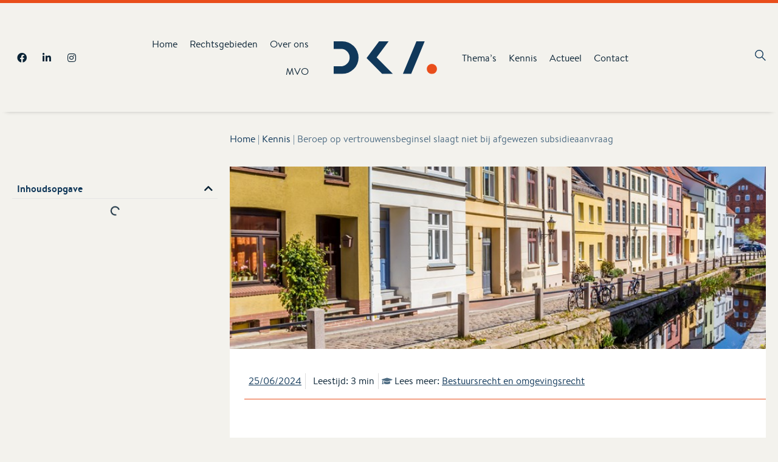

--- FILE ---
content_type: text/html; charset=UTF-8
request_url: https://www.dekempenaer.nl/kennis/beroep-op-vertrouwensbeginsel-slaagt-niet-bij-afgewezen-subsidieaanvraag/
body_size: 32704
content:
<!doctype html>
<html lang="nl-NL" prefix="og: https://ogp.me/ns#" class="no-js" itemtype="https://schema.org/Blog" itemscope>
<head>
	<meta charset="UTF-8">
	<meta name="viewport" content="width=device-width, initial-scale=1, minimum-scale=1">
	<style>h1.elementor-heading-title{font-style:normal;font-weight:700;font-size:26px;line-height:1.6;color:var(--global-palette2);}h2.elementor-heading-title{font-style:normal;font-weight:700;font-size:28px;line-height:1.5;color:var(--global-palette2);}h3.elementor-heading-title{font-style:normal;font-weight:700;font-size:24px;line-height:1.5;color:var(--global-palette2);}h4.elementor-heading-title{font-style:normal;font-weight:700;font-size:22px;line-height:1.5;color:var(--global-palette2);}h5.elementor-heading-title{font-style:normal;font-weight:700;font-size:20px;line-height:1.5;color:var(--global-palette2);}h6.elementor-heading-title{font-style:normal;font-weight:700;font-size:18px;line-height:1.5;color:var(--global-palette2);}</style>
        <style>
            html, :root {
                --blue: #007bff;
                --indigo: #6610f2;
                --purple: #6f42c1;
                --pink: #e83e8c;
                --red: #dc3545;
                --orange: #fd7e14;
                --yellow: #ffc107;
                --green: #28a745;
                --teal: #20c997;
                --cyan: #17a2b8;
                --white: ;
                --light-gray: ;
                --gray:  !important;
                --gray-dark: ;;

                --primary:  !important;
                --primary-text:  !important;

                --secondary:  !important;
                --secondary-text:  !important;

                --tertiary:  !important;
                --tertiary-text:  !important;

                --success:  !important;
                --success-text:  !important;

                --info: #17a2b8;
                --warning: #ffc107;
                --danger: #dc3545;


                --light: ;
                --dark: ;

            }

            /* IE11 compatibility */
            html {
                --blue: #007bff;
                --indigo: #6610f2;
                --purple: #6f42c1;
                --pink: #e83e8c;
                --red: #dc3545;
                --orange: #fd7e14;
                --yellow: #ffc107;
                --green: #28a745;
                --teal: #20c997;
                --cyan: #17a2b8;
                --white: ;
                --light-gray: ;
                --gray:  !important;
                --gray-dark: ;;

                --primary:  !important;
                --primary-text:  !important;

                --secondary:  !important;
                --secondary-text:  !important;

                --tertiary:  !important;
                --tertiary-text:  !important;

                --success:  !important;
                --success-text:  !important;

                --info: #17a2b8;
                --warning: #ffc107;
                --danger: #dc3545;

                --light: ;
                --dark: ;
            }
        </style>


    <title>Beroep op vertrouwensbeginsel slaagt niet bij afgewezen subsidieaanvraag | De Kempenaer Advocaten</title>
<meta name="description" content="Een man vraagt een subsidie aan voor onderhoud aan een gemeentelijk monument. Omdat het subsidieplafond is bereikt, wordt zijn aanvraag afgewezen. Met een beroep op het vertrouwensbeginsel probeert hij bij de rechtbank Overijssel de subsidie alsnog"/>
<meta name="robots" content="follow, index, max-snippet:-1, max-video-preview:-1, max-image-preview:large"/>
<link rel="canonical" href="https://www.dekempenaer.nl/kennis/beroep-op-vertrouwensbeginsel-slaagt-niet-bij-afgewezen-subsidieaanvraag/" />
<meta property="og:locale" content="nl_NL" />
<meta property="og:type" content="article" />
<meta property="og:title" content="Beroep op vertrouwensbeginsel slaagt niet bij afgewezen subsidieaanvraag | De Kempenaer Advocaten" />
<meta property="og:description" content="Een man vraagt een subsidie aan voor onderhoud aan een gemeentelijk monument. Omdat het subsidieplafond is bereikt, wordt zijn aanvraag afgewezen. Met een beroep op het vertrouwensbeginsel probeert hij bij de rechtbank Overijssel de subsidie alsnog" />
<meta property="og:url" content="https://www.dekempenaer.nl/kennis/beroep-op-vertrouwensbeginsel-slaagt-niet-bij-afgewezen-subsidieaanvraag/" />
<meta property="og:site_name" content="De Kempenaer Advocaten" />
<meta property="article:section" content="Bestuursrecht" />
<meta property="og:updated_time" content="2024-06-25T09:30:17+02:00" />
<meta property="og:image" content="https://www.dekempenaer.nl/content/uploads/2024/06/1400a5f1-05f0-4492-b28e-b7fe15a18e29.jpg" />
<meta property="og:image:secure_url" content="https://www.dekempenaer.nl/content/uploads/2024/06/1400a5f1-05f0-4492-b28e-b7fe15a18e29.jpg" />
<meta property="og:image:width" content="800" />
<meta property="og:image:height" content="533" />
<meta property="og:image:alt" content="vertrouwensbeginsel" />
<meta property="og:image:type" content="image/jpeg" />
<meta property="article:published_time" content="2024-06-25T04:00:00+02:00" />
<meta property="article:modified_time" content="2024-06-25T09:30:17+02:00" />
<meta name="twitter:card" content="summary_large_image" />
<meta name="twitter:title" content="Beroep op vertrouwensbeginsel slaagt niet bij afgewezen subsidieaanvraag | De Kempenaer Advocaten" />
<meta name="twitter:description" content="Een man vraagt een subsidie aan voor onderhoud aan een gemeentelijk monument. Omdat het subsidieplafond is bereikt, wordt zijn aanvraag afgewezen. Met een beroep op het vertrouwensbeginsel probeert hij bij de rechtbank Overijssel de subsidie alsnog" />
<meta name="twitter:image" content="https://www.dekempenaer.nl/content/uploads/2024/06/1400a5f1-05f0-4492-b28e-b7fe15a18e29.jpg" />
<script type="application/ld+json" class="rank-math-schema-pro">{"@context":"https://schema.org","@graph":[{"@type":["LegalService","Organization"],"@id":"https://www.dekempenaer.nl/#organization","name":"De Kempenaer Advocaten","url":"https://www.dekempenaer.nl","openingHours":["Monday,Tuesday,Wednesday,Thursday,Friday,Saturday,Sunday 09:00-17:00"]},{"@type":"WebSite","@id":"https://www.dekempenaer.nl/#website","url":"https://www.dekempenaer.nl","name":"De Kempenaer Advocaten","publisher":{"@id":"https://www.dekempenaer.nl/#organization"},"inLanguage":"nl-NL"},{"@type":"ImageObject","@id":"https://www.dekempenaer.nl/content/uploads/2024/06/1400a5f1-05f0-4492-b28e-b7fe15a18e29.jpg","url":"https://www.dekempenaer.nl/content/uploads/2024/06/1400a5f1-05f0-4492-b28e-b7fe15a18e29.jpg","width":"800","height":"533","inLanguage":"nl-NL"},{"@type":"BreadcrumbList","@id":"https://www.dekempenaer.nl/kennis/beroep-op-vertrouwensbeginsel-slaagt-niet-bij-afgewezen-subsidieaanvraag/#breadcrumb","itemListElement":[{"@type":"ListItem","position":"1","item":{"@id":"https://www.dekempenaer.nl","name":"Home"}},{"@type":"ListItem","position":"2","item":{"@id":"https://www.dekempenaer.nl/kennis/","name":"Kennis"}},{"@type":"ListItem","position":"3","item":{"@id":"https://www.dekempenaer.nl/kennis/beroep-op-vertrouwensbeginsel-slaagt-niet-bij-afgewezen-subsidieaanvraag/","name":"Beroep op vertrouwensbeginsel slaagt niet bij afgewezen subsidieaanvraag"}}]},{"@type":"WebPage","@id":"https://www.dekempenaer.nl/kennis/beroep-op-vertrouwensbeginsel-slaagt-niet-bij-afgewezen-subsidieaanvraag/#webpage","url":"https://www.dekempenaer.nl/kennis/beroep-op-vertrouwensbeginsel-slaagt-niet-bij-afgewezen-subsidieaanvraag/","name":"Beroep op vertrouwensbeginsel slaagt niet bij afgewezen subsidieaanvraag | De Kempenaer Advocaten","datePublished":"2024-06-25T04:00:00+02:00","dateModified":"2024-06-25T09:30:17+02:00","isPartOf":{"@id":"https://www.dekempenaer.nl/#website"},"primaryImageOfPage":{"@id":"https://www.dekempenaer.nl/content/uploads/2024/06/1400a5f1-05f0-4492-b28e-b7fe15a18e29.jpg"},"inLanguage":"nl-NL","breadcrumb":{"@id":"https://www.dekempenaer.nl/kennis/beroep-op-vertrouwensbeginsel-slaagt-niet-bij-afgewezen-subsidieaanvraag/#breadcrumb"}},{"@type":"Person","@id":"https://www.dekempenaer.nl/kennis/beroep-op-vertrouwensbeginsel-slaagt-niet-bij-afgewezen-subsidieaanvraag/#author","name":"Els Koot","image":{"@type":"ImageObject","@id":"https://secure.gravatar.com/avatar/352c753fa2d41255a715016769857a9e0f7f32820efa579ff3795075eefd7f25?s=96&amp;d=mm&amp;r=g","url":"https://secure.gravatar.com/avatar/352c753fa2d41255a715016769857a9e0f7f32820efa579ff3795075eefd7f25?s=96&amp;d=mm&amp;r=g","caption":"Els Koot","inLanguage":"nl-NL"},"worksFor":{"@id":"https://www.dekempenaer.nl/#organization"}},{"@type":"Article","headline":"Beroep op vertrouwensbeginsel slaagt niet bij afgewezen subsidieaanvraag | De Kempenaer Advocaten","keywords":"vertrouwensbeginsel","datePublished":"2024-06-25T04:00:00+02:00","dateModified":"2024-06-25T09:30:17+02:00","author":{"@id":"https://www.dekempenaer.nl/kennis/beroep-op-vertrouwensbeginsel-slaagt-niet-bij-afgewezen-subsidieaanvraag/#author","name":"Els Koot"},"publisher":{"@id":"https://www.dekempenaer.nl/#organization"},"description":"Een man vraagt een subsidie aan voor onderhoud aan een gemeentelijk monument. Omdat het subsidieplafond is bereikt, wordt zijn aanvraag afgewezen. Met een beroep op het vertrouwensbeginsel probeert hij bij de rechtbank Overijssel de subsidie alsnog","name":"Beroep op vertrouwensbeginsel slaagt niet bij afgewezen subsidieaanvraag | De Kempenaer Advocaten","@id":"https://www.dekempenaer.nl/kennis/beroep-op-vertrouwensbeginsel-slaagt-niet-bij-afgewezen-subsidieaanvraag/#richSnippet","isPartOf":{"@id":"https://www.dekempenaer.nl/kennis/beroep-op-vertrouwensbeginsel-slaagt-niet-bij-afgewezen-subsidieaanvraag/#webpage"},"image":{"@id":"https://www.dekempenaer.nl/content/uploads/2024/06/1400a5f1-05f0-4492-b28e-b7fe15a18e29.jpg"},"inLanguage":"nl-NL","mainEntityOfPage":{"@id":"https://www.dekempenaer.nl/kennis/beroep-op-vertrouwensbeginsel-slaagt-niet-bij-afgewezen-subsidieaanvraag/#webpage"}}]}</script>
<link rel='dns-prefetch' href='//kit.fontawesome.com' />
<link rel='dns-prefetch' href='//cdn.jsdelivr.net' />
<link rel='dns-prefetch' href='//unpkg.com' />
			<script>document.documentElement.classList.remove( 'no-js' );</script>
			<style id='wp-img-auto-sizes-contain-inline-css'>
img:is([sizes=auto i],[sizes^="auto," i]){contain-intrinsic-size:3000px 1500px}
/*# sourceURL=wp-img-auto-sizes-contain-inline-css */
</style>
<link rel='stylesheet' id='readmeter-css' href='/content/plugins/wordpress-made-easy/elementor/readmeter/readmeter.css?ver=6.9' media='all' />
<link rel='stylesheet' id='column_modal-css' href='/content/plugins/wordpress-made-easy/elementor/column_modal/column_modal.css?ver=6.9' media='all' />
<link rel='stylesheet' id='wp-block-library-css' href='/core/wp-includes/css/dist/block-library/style.min.css?ver=6.9' media='all' />
<style id='classic-theme-styles-inline-css'>
/*! This file is auto-generated */
.wp-block-button__link{color:#fff;background-color:#32373c;border-radius:9999px;box-shadow:none;text-decoration:none;padding:calc(.667em + 2px) calc(1.333em + 2px);font-size:1.125em}.wp-block-file__button{background:#32373c;color:#fff;text-decoration:none}
/*# sourceURL=/wp-includes/css/classic-themes.min.css */
</style>
<style id='global-styles-inline-css'>
:root{--wp--preset--aspect-ratio--square: 1;--wp--preset--aspect-ratio--4-3: 4/3;--wp--preset--aspect-ratio--3-4: 3/4;--wp--preset--aspect-ratio--3-2: 3/2;--wp--preset--aspect-ratio--2-3: 2/3;--wp--preset--aspect-ratio--16-9: 16/9;--wp--preset--aspect-ratio--9-16: 9/16;--wp--preset--color--black: #000000;--wp--preset--color--cyan-bluish-gray: #abb8c3;--wp--preset--color--white: #ffffff;--wp--preset--color--pale-pink: #f78da7;--wp--preset--color--vivid-red: #cf2e2e;--wp--preset--color--luminous-vivid-orange: #ff6900;--wp--preset--color--luminous-vivid-amber: #fcb900;--wp--preset--color--light-green-cyan: #7bdcb5;--wp--preset--color--vivid-green-cyan: #00d084;--wp--preset--color--pale-cyan-blue: #8ed1fc;--wp--preset--color--vivid-cyan-blue: #0693e3;--wp--preset--color--vivid-purple: #9b51e0;--wp--preset--color--theme-palette-1: var(--global-palette1);--wp--preset--color--theme-palette-2: var(--global-palette2);--wp--preset--color--theme-palette-3: var(--global-palette3);--wp--preset--color--theme-palette-4: var(--global-palette4);--wp--preset--color--theme-palette-5: var(--global-palette5);--wp--preset--color--theme-palette-6: var(--global-palette6);--wp--preset--color--theme-palette-7: var(--global-palette7);--wp--preset--color--theme-palette-8: var(--global-palette8);--wp--preset--color--theme-palette-9: var(--global-palette9);--wp--preset--gradient--vivid-cyan-blue-to-vivid-purple: linear-gradient(135deg,rgb(6,147,227) 0%,rgb(155,81,224) 100%);--wp--preset--gradient--light-green-cyan-to-vivid-green-cyan: linear-gradient(135deg,rgb(122,220,180) 0%,rgb(0,208,130) 100%);--wp--preset--gradient--luminous-vivid-amber-to-luminous-vivid-orange: linear-gradient(135deg,rgb(252,185,0) 0%,rgb(255,105,0) 100%);--wp--preset--gradient--luminous-vivid-orange-to-vivid-red: linear-gradient(135deg,rgb(255,105,0) 0%,rgb(207,46,46) 100%);--wp--preset--gradient--very-light-gray-to-cyan-bluish-gray: linear-gradient(135deg,rgb(238,238,238) 0%,rgb(169,184,195) 100%);--wp--preset--gradient--cool-to-warm-spectrum: linear-gradient(135deg,rgb(74,234,220) 0%,rgb(151,120,209) 20%,rgb(207,42,186) 40%,rgb(238,44,130) 60%,rgb(251,105,98) 80%,rgb(254,248,76) 100%);--wp--preset--gradient--blush-light-purple: linear-gradient(135deg,rgb(255,206,236) 0%,rgb(152,150,240) 100%);--wp--preset--gradient--blush-bordeaux: linear-gradient(135deg,rgb(254,205,165) 0%,rgb(254,45,45) 50%,rgb(107,0,62) 100%);--wp--preset--gradient--luminous-dusk: linear-gradient(135deg,rgb(255,203,112) 0%,rgb(199,81,192) 50%,rgb(65,88,208) 100%);--wp--preset--gradient--pale-ocean: linear-gradient(135deg,rgb(255,245,203) 0%,rgb(182,227,212) 50%,rgb(51,167,181) 100%);--wp--preset--gradient--electric-grass: linear-gradient(135deg,rgb(202,248,128) 0%,rgb(113,206,126) 100%);--wp--preset--gradient--midnight: linear-gradient(135deg,rgb(2,3,129) 0%,rgb(40,116,252) 100%);--wp--preset--font-size--small: var(--global-font-size-small);--wp--preset--font-size--medium: var(--global-font-size-medium);--wp--preset--font-size--large: var(--global-font-size-large);--wp--preset--font-size--x-large: 42px;--wp--preset--font-size--larger: var(--global-font-size-larger);--wp--preset--font-size--xxlarge: var(--global-font-size-xxlarge);--wp--preset--spacing--20: 0.44rem;--wp--preset--spacing--30: 0.67rem;--wp--preset--spacing--40: 1rem;--wp--preset--spacing--50: 1.5rem;--wp--preset--spacing--60: 2.25rem;--wp--preset--spacing--70: 3.38rem;--wp--preset--spacing--80: 5.06rem;--wp--preset--shadow--natural: 6px 6px 9px rgba(0, 0, 0, 0.2);--wp--preset--shadow--deep: 12px 12px 50px rgba(0, 0, 0, 0.4);--wp--preset--shadow--sharp: 6px 6px 0px rgba(0, 0, 0, 0.2);--wp--preset--shadow--outlined: 6px 6px 0px -3px rgb(255, 255, 255), 6px 6px rgb(0, 0, 0);--wp--preset--shadow--crisp: 6px 6px 0px rgb(0, 0, 0);}:where(.is-layout-flex){gap: 0.5em;}:where(.is-layout-grid){gap: 0.5em;}body .is-layout-flex{display: flex;}.is-layout-flex{flex-wrap: wrap;align-items: center;}.is-layout-flex > :is(*, div){margin: 0;}body .is-layout-grid{display: grid;}.is-layout-grid > :is(*, div){margin: 0;}:where(.wp-block-columns.is-layout-flex){gap: 2em;}:where(.wp-block-columns.is-layout-grid){gap: 2em;}:where(.wp-block-post-template.is-layout-flex){gap: 1.25em;}:where(.wp-block-post-template.is-layout-grid){gap: 1.25em;}.has-black-color{color: var(--wp--preset--color--black) !important;}.has-cyan-bluish-gray-color{color: var(--wp--preset--color--cyan-bluish-gray) !important;}.has-white-color{color: var(--wp--preset--color--white) !important;}.has-pale-pink-color{color: var(--wp--preset--color--pale-pink) !important;}.has-vivid-red-color{color: var(--wp--preset--color--vivid-red) !important;}.has-luminous-vivid-orange-color{color: var(--wp--preset--color--luminous-vivid-orange) !important;}.has-luminous-vivid-amber-color{color: var(--wp--preset--color--luminous-vivid-amber) !important;}.has-light-green-cyan-color{color: var(--wp--preset--color--light-green-cyan) !important;}.has-vivid-green-cyan-color{color: var(--wp--preset--color--vivid-green-cyan) !important;}.has-pale-cyan-blue-color{color: var(--wp--preset--color--pale-cyan-blue) !important;}.has-vivid-cyan-blue-color{color: var(--wp--preset--color--vivid-cyan-blue) !important;}.has-vivid-purple-color{color: var(--wp--preset--color--vivid-purple) !important;}.has-black-background-color{background-color: var(--wp--preset--color--black) !important;}.has-cyan-bluish-gray-background-color{background-color: var(--wp--preset--color--cyan-bluish-gray) !important;}.has-white-background-color{background-color: var(--wp--preset--color--white) !important;}.has-pale-pink-background-color{background-color: var(--wp--preset--color--pale-pink) !important;}.has-vivid-red-background-color{background-color: var(--wp--preset--color--vivid-red) !important;}.has-luminous-vivid-orange-background-color{background-color: var(--wp--preset--color--luminous-vivid-orange) !important;}.has-luminous-vivid-amber-background-color{background-color: var(--wp--preset--color--luminous-vivid-amber) !important;}.has-light-green-cyan-background-color{background-color: var(--wp--preset--color--light-green-cyan) !important;}.has-vivid-green-cyan-background-color{background-color: var(--wp--preset--color--vivid-green-cyan) !important;}.has-pale-cyan-blue-background-color{background-color: var(--wp--preset--color--pale-cyan-blue) !important;}.has-vivid-cyan-blue-background-color{background-color: var(--wp--preset--color--vivid-cyan-blue) !important;}.has-vivid-purple-background-color{background-color: var(--wp--preset--color--vivid-purple) !important;}.has-black-border-color{border-color: var(--wp--preset--color--black) !important;}.has-cyan-bluish-gray-border-color{border-color: var(--wp--preset--color--cyan-bluish-gray) !important;}.has-white-border-color{border-color: var(--wp--preset--color--white) !important;}.has-pale-pink-border-color{border-color: var(--wp--preset--color--pale-pink) !important;}.has-vivid-red-border-color{border-color: var(--wp--preset--color--vivid-red) !important;}.has-luminous-vivid-orange-border-color{border-color: var(--wp--preset--color--luminous-vivid-orange) !important;}.has-luminous-vivid-amber-border-color{border-color: var(--wp--preset--color--luminous-vivid-amber) !important;}.has-light-green-cyan-border-color{border-color: var(--wp--preset--color--light-green-cyan) !important;}.has-vivid-green-cyan-border-color{border-color: var(--wp--preset--color--vivid-green-cyan) !important;}.has-pale-cyan-blue-border-color{border-color: var(--wp--preset--color--pale-cyan-blue) !important;}.has-vivid-cyan-blue-border-color{border-color: var(--wp--preset--color--vivid-cyan-blue) !important;}.has-vivid-purple-border-color{border-color: var(--wp--preset--color--vivid-purple) !important;}.has-vivid-cyan-blue-to-vivid-purple-gradient-background{background: var(--wp--preset--gradient--vivid-cyan-blue-to-vivid-purple) !important;}.has-light-green-cyan-to-vivid-green-cyan-gradient-background{background: var(--wp--preset--gradient--light-green-cyan-to-vivid-green-cyan) !important;}.has-luminous-vivid-amber-to-luminous-vivid-orange-gradient-background{background: var(--wp--preset--gradient--luminous-vivid-amber-to-luminous-vivid-orange) !important;}.has-luminous-vivid-orange-to-vivid-red-gradient-background{background: var(--wp--preset--gradient--luminous-vivid-orange-to-vivid-red) !important;}.has-very-light-gray-to-cyan-bluish-gray-gradient-background{background: var(--wp--preset--gradient--very-light-gray-to-cyan-bluish-gray) !important;}.has-cool-to-warm-spectrum-gradient-background{background: var(--wp--preset--gradient--cool-to-warm-spectrum) !important;}.has-blush-light-purple-gradient-background{background: var(--wp--preset--gradient--blush-light-purple) !important;}.has-blush-bordeaux-gradient-background{background: var(--wp--preset--gradient--blush-bordeaux) !important;}.has-luminous-dusk-gradient-background{background: var(--wp--preset--gradient--luminous-dusk) !important;}.has-pale-ocean-gradient-background{background: var(--wp--preset--gradient--pale-ocean) !important;}.has-electric-grass-gradient-background{background: var(--wp--preset--gradient--electric-grass) !important;}.has-midnight-gradient-background{background: var(--wp--preset--gradient--midnight) !important;}.has-small-font-size{font-size: var(--wp--preset--font-size--small) !important;}.has-medium-font-size{font-size: var(--wp--preset--font-size--medium) !important;}.has-large-font-size{font-size: var(--wp--preset--font-size--large) !important;}.has-x-large-font-size{font-size: var(--wp--preset--font-size--x-large) !important;}
:where(.wp-block-post-template.is-layout-flex){gap: 1.25em;}:where(.wp-block-post-template.is-layout-grid){gap: 1.25em;}
:where(.wp-block-term-template.is-layout-flex){gap: 1.25em;}:where(.wp-block-term-template.is-layout-grid){gap: 1.25em;}
:where(.wp-block-columns.is-layout-flex){gap: 2em;}:where(.wp-block-columns.is-layout-grid){gap: 2em;}
:root :where(.wp-block-pullquote){font-size: 1.5em;line-height: 1.6;}
/*# sourceURL=global-styles-inline-css */
</style>
<link rel='stylesheet' id='wordpress-made-easy-css' href='/content/plugins/wordpress-made-easy/public/css/wordpress-made-easy-public.css?ver=1.0.0' media='all' />
<link rel='stylesheet' id='bootstrap-css' href='https://cdn.jsdelivr.net/npm/bootstrap@5.0.1/dist/css/bootstrap.min.css?ver=6.9' media='all' />
<link rel='stylesheet' id='xsd-dka-css' href='/content/plugins/xsd-dka/public/css/xsd-dka-public.css?ver=1.0.1' media='all' />
<link rel='stylesheet' id='kadence-global-css' href='/content/themes/kadence/assets/css/global.min.css?ver=1.2.4' media='all' />
<style id='kadence-global-inline-css'>
/* Kadence Base CSS */
:root{--global-palette1:#0a2335;--global-palette2:#10385a;--global-palette3:#0A2335;--global-palette4:#10385A;--global-palette5:#4F6D84;--global-palette6:#4f6d84;--global-palette7:#f3f2ed;--global-palette8:#f3f2ed;--global-palette9:#F3F2ED;--global-palette9rgb:243, 242, 237;--global-palette-highlight:var(--global-palette4);--global-palette-highlight-alt:var(--global-palette3);--global-palette-highlight-alt2:var(--global-palette9);--global-palette-btn-bg:var(--global-palette1);--global-palette-btn-bg-hover:var(--global-palette2);--global-palette-btn:var(--global-palette9);--global-palette-btn-hover:var(--global-palette9);--global-body-font-family:'Brandon Text';--global-heading-font-family:inherit;--global-primary-nav-font-family:inherit;--global-fallback-font:sans-serif;--global-display-fallback-font:sans-serif;--global-content-width:1260px;--global-content-narrow-width:840px;--global-content-edge-padding:1.5rem;--global-content-boxed-padding:2rem;--global-calc-content-width:calc(1260px - var(--global-content-edge-padding) - var(--global-content-edge-padding) );--wp--style--global--content-size:var(--global-calc-content-width);}.wp-site-blocks{--global-vw:calc( 100vw - ( 0.5 * var(--scrollbar-offset)));}:root body.kadence-elementor-colors{--e-global-color-kadence1:var(--global-palette1);--e-global-color-kadence2:var(--global-palette2);--e-global-color-kadence3:var(--global-palette3);--e-global-color-kadence4:var(--global-palette4);--e-global-color-kadence5:var(--global-palette5);--e-global-color-kadence6:var(--global-palette6);--e-global-color-kadence7:var(--global-palette7);--e-global-color-kadence8:var(--global-palette8);--e-global-color-kadence9:var(--global-palette9);}body{background:var(--global-palette9);}body, input, select, optgroup, textarea{font-style:normal;font-weight:400;font-size:16px;line-height:26px;letter-spacing:0px;font-family:var(--global-body-font-family);color:var(--global-palette2);}.content-bg, body.content-style-unboxed .site{background:var(--global-palette9);}h1,h2,h3,h4,h5,h6{font-family:var(--global-heading-font-family);}h1{font-style:normal;font-weight:700;font-size:26px;line-height:1.6;color:var(--global-palette2);}h2{font-style:normal;font-weight:700;font-size:28px;line-height:1.5;color:var(--global-palette2);}h3{font-style:normal;font-weight:700;font-size:24px;line-height:1.5;color:var(--global-palette2);}h4{font-style:normal;font-weight:700;font-size:22px;line-height:1.5;color:var(--global-palette2);}h5{font-style:normal;font-weight:700;font-size:20px;line-height:1.5;color:var(--global-palette2);}h6{font-style:normal;font-weight:700;font-size:18px;line-height:1.5;color:var(--global-palette2);}.entry-hero h1{font-style:normal;color:var(--global-palette2);}.entry-hero .kadence-breadcrumbs, .entry-hero .search-form{font-style:normal;color:var(--global-palette2);}.entry-hero .kadence-breadcrumbs{max-width:1260px;}.site-container, .site-header-row-layout-contained, .site-footer-row-layout-contained, .entry-hero-layout-contained, .comments-area, .alignfull > .wp-block-cover__inner-container, .alignwide > .wp-block-cover__inner-container{max-width:var(--global-content-width);}.content-width-narrow .content-container.site-container, .content-width-narrow .hero-container.site-container{max-width:var(--global-content-narrow-width);}@media all and (min-width: 1490px){.wp-site-blocks .content-container  .alignwide{margin-left:-115px;margin-right:-115px;width:unset;max-width:unset;}}@media all and (min-width: 1100px){.content-width-narrow .wp-site-blocks .content-container .alignwide{margin-left:-130px;margin-right:-130px;width:unset;max-width:unset;}}.content-style-boxed .wp-site-blocks .entry-content .alignwide{margin-left:calc( -1 * var( --global-content-boxed-padding ) );margin-right:calc( -1 * var( --global-content-boxed-padding ) );}.content-area{margin-top:5rem;margin-bottom:5rem;}@media all and (max-width: 1024px){.content-area{margin-top:3rem;margin-bottom:3rem;}}@media all and (max-width: 767px){.content-area{margin-top:2rem;margin-bottom:2rem;}}@media all and (max-width: 1024px){:root{--global-content-boxed-padding:2rem;}}@media all and (max-width: 767px){:root{--global-content-boxed-padding:1.5rem;}}.entry-content-wrap{padding:2rem;}@media all and (max-width: 1024px){.entry-content-wrap{padding:2rem;}}@media all and (max-width: 767px){.entry-content-wrap{padding:1.5rem;}}.entry.single-entry{box-shadow:0px 0px 0px 0px rgba(0,0,0,0.05);}.entry.loop-entry{box-shadow:0px 0px 0px 0px rgba(0,0,0,0.05);}.loop-entry .entry-content-wrap{padding:2rem;}@media all and (max-width: 1024px){.loop-entry .entry-content-wrap{padding:2rem;}}@media all and (max-width: 767px){.loop-entry .entry-content-wrap{padding:1.5rem;}}button, .button, .wp-block-button__link, input[type="button"], input[type="reset"], input[type="submit"], .fl-button, .elementor-button-wrapper .elementor-button{box-shadow:0px 0px 0px -7px rgba(0,0,0,0);}button:hover, button:focus, button:active, .button:hover, .button:focus, .button:active, .wp-block-button__link:hover, .wp-block-button__link:focus, .wp-block-button__link:active, input[type="button"]:hover, input[type="button"]:focus, input[type="button"]:active, input[type="reset"]:hover, input[type="reset"]:focus, input[type="reset"]:active, input[type="submit"]:hover, input[type="submit"]:focus, input[type="submit"]:active, .elementor-button-wrapper .elementor-button:hover, .elementor-button-wrapper .elementor-button:focus, .elementor-button-wrapper .elementor-button:active{box-shadow:0px 15px 25px -7px rgba(0,0,0,0.1);}.kb-button.kb-btn-global-outline.kb-btn-global-inherit{padding-top:calc(px - 2px);padding-right:calc(px - 2px);padding-bottom:calc(px - 2px);padding-left:calc(px - 2px);}@media all and (min-width: 1025px){.transparent-header .entry-hero .entry-hero-container-inner{padding-top:80px;}}@media all and (max-width: 1024px){.mobile-transparent-header .entry-hero .entry-hero-container-inner{padding-top:80px;}}@media all and (max-width: 767px){.mobile-transparent-header .entry-hero .entry-hero-container-inner{padding-top:80px;}}.loop-entry.type-post h2.entry-title{font-style:normal;font-weight:700;font-size:17px;color:var(--global-palette2);}
/* Kadence Header CSS */
@media all and (max-width: 1024px){.mobile-transparent-header #masthead{position:absolute;left:0px;right:0px;z-index:100;}.kadence-scrollbar-fixer.mobile-transparent-header #masthead{right:var(--scrollbar-offset,0);}.mobile-transparent-header #masthead, .mobile-transparent-header .site-top-header-wrap .site-header-row-container-inner, .mobile-transparent-header .site-main-header-wrap .site-header-row-container-inner, .mobile-transparent-header .site-bottom-header-wrap .site-header-row-container-inner{background:transparent;}.site-header-row-tablet-layout-fullwidth, .site-header-row-tablet-layout-standard{padding:0px;}}@media all and (min-width: 1025px){.transparent-header #masthead{position:absolute;left:0px;right:0px;z-index:100;}.transparent-header.kadence-scrollbar-fixer #masthead{right:var(--scrollbar-offset,0);}.transparent-header #masthead, .transparent-header .site-top-header-wrap .site-header-row-container-inner, .transparent-header .site-main-header-wrap .site-header-row-container-inner, .transparent-header .site-bottom-header-wrap .site-header-row-container-inner{background:transparent;}}.site-branding a.brand img{max-width:100%;}.site-branding a.brand img.svg-logo-image{width:100%;}.site-branding{padding:0px 0px 0px 0px;}.site-branding .site-title{font-weight:700;font-size:26px;line-height:1.2;color:var(--global-palette3);}#masthead, #masthead .kadence-sticky-header.item-is-fixed:not(.item-at-start):not(.site-header-row-container):not(.site-main-header-wrap), #masthead .kadence-sticky-header.item-is-fixed:not(.item-at-start) > .site-header-row-container-inner{background:#ffffff;}.site-main-header-inner-wrap{min-height:80px;}.header-navigation[class*="header-navigation-style-underline"] .header-menu-container.primary-menu-container>ul>li>a:after{width:calc( 100% - 1.2em);}.main-navigation .primary-menu-container > ul > li.menu-item > a{padding-left:calc(1.2em / 2);padding-right:calc(1.2em / 2);padding-top:0.6em;padding-bottom:0.6em;color:var(--global-palette2);}.main-navigation .primary-menu-container > ul > li.menu-item .dropdown-nav-special-toggle{right:calc(1.2em / 2);}.main-navigation .primary-menu-container > ul > li.menu-item > a:hover{color:var(--global-palette-highlight);}.main-navigation .primary-menu-container > ul > li.menu-item.current-menu-item > a{color:var(--global-palette4);}.header-navigation .header-menu-container ul ul.sub-menu, .header-navigation .header-menu-container ul ul.submenu{background:var(--global-palette3);box-shadow:0px 2px 13px 0px rgba(0,0,0,0.1);}.header-navigation .header-menu-container ul ul li.menu-item, .header-menu-container ul.menu > li.kadence-menu-mega-enabled > ul > li.menu-item > a{border-bottom:1px solid rgba(255,255,255,0.1);}.header-navigation .header-menu-container ul ul li.menu-item > a{width:200px;padding-top:1em;padding-bottom:1em;color:var(--global-palette8);font-size:12px;}.header-navigation .header-menu-container ul ul li.menu-item > a:hover{color:var(--global-palette9);background:var(--global-palette4);}.header-navigation .header-menu-container ul ul li.menu-item.current-menu-item > a{color:var(--global-palette9);background:var(--global-palette4);}.mobile-toggle-open-container .menu-toggle-open, .mobile-toggle-open-container .menu-toggle-open:focus{color:var(--global-palette5);padding:0.4em 0.6em 0.4em 0.6em;font-size:14px;}.mobile-toggle-open-container .menu-toggle-open.menu-toggle-style-bordered{border:1px solid currentColor;}.mobile-toggle-open-container .menu-toggle-open .menu-toggle-icon{font-size:20px;}.mobile-toggle-open-container .menu-toggle-open:hover, .mobile-toggle-open-container .menu-toggle-open:focus-visible{color:var(--global-palette-highlight);}.mobile-navigation ul li{font-size:14px;}.mobile-navigation ul li a{padding-top:1em;padding-bottom:1em;}.mobile-navigation ul li > a, .mobile-navigation ul li.menu-item-has-children > .drawer-nav-drop-wrap{color:var(--global-palette8);}.mobile-navigation ul li.current-menu-item > a, .mobile-navigation ul li.current-menu-item.menu-item-has-children > .drawer-nav-drop-wrap{color:var(--global-palette-highlight);}.mobile-navigation ul li.menu-item-has-children .drawer-nav-drop-wrap, .mobile-navigation ul li:not(.menu-item-has-children) a{border-bottom:1px solid rgba(255,255,255,0.1);}.mobile-navigation:not(.drawer-navigation-parent-toggle-true) ul li.menu-item-has-children .drawer-nav-drop-wrap button{border-left:1px solid rgba(255,255,255,0.1);}#mobile-drawer .drawer-header .drawer-toggle{padding:0.6em 0.15em 0.6em 0.15em;font-size:24px;}
/* Kadence Footer CSS */
.site-bottom-footer-inner-wrap{padding-top:30px;padding-bottom:30px;grid-column-gap:30px;}.site-bottom-footer-inner-wrap .widget{margin-bottom:30px;}.site-bottom-footer-inner-wrap .site-footer-section:not(:last-child):after{right:calc(-30px / 2);}
/* Kadence Pro Header CSS */
.header-navigation-dropdown-direction-left ul ul.submenu, .header-navigation-dropdown-direction-left ul ul.sub-menu{right:0px;left:auto;}.rtl .header-navigation-dropdown-direction-right ul ul.submenu, .rtl .header-navigation-dropdown-direction-right ul ul.sub-menu{left:0px;right:auto;}.header-account-button .nav-drop-title-wrap > .kadence-svg-iconset, .header-account-button > .kadence-svg-iconset{font-size:1.2em;}.site-header-item .header-account-button .nav-drop-title-wrap, .site-header-item .header-account-wrap > .header-account-button{display:flex;align-items:center;}.header-account-style-icon_label .header-account-label{padding-left:5px;}.header-account-style-label_icon .header-account-label{padding-right:5px;}.site-header-item .header-account-wrap .header-account-button{text-decoration:none;box-shadow:none;color:inherit;background:transparent;padding:0.6em 0em 0.6em 0em;}.header-mobile-account-wrap .header-account-button .nav-drop-title-wrap > .kadence-svg-iconset, .header-mobile-account-wrap .header-account-button > .kadence-svg-iconset{font-size:1.2em;}.header-mobile-account-wrap .header-account-button .nav-drop-title-wrap, .header-mobile-account-wrap > .header-account-button{display:flex;align-items:center;}.header-mobile-account-wrap.header-account-style-icon_label .header-account-label{padding-left:5px;}.header-mobile-account-wrap.header-account-style-label_icon .header-account-label{padding-right:5px;}.header-mobile-account-wrap .header-account-button{text-decoration:none;box-shadow:none;color:inherit;background:transparent;padding:0.6em 0em 0.6em 0em;}#login-drawer .drawer-inner .drawer-content{display:flex;justify-content:center;align-items:center;position:absolute;top:0px;bottom:0px;left:0px;right:0px;padding:0px;}#loginform p label{display:block;}#login-drawer #loginform{width:100%;}#login-drawer #loginform input{width:100%;}#login-drawer #loginform input[type="checkbox"]{width:auto;}#login-drawer .drawer-inner .drawer-header{position:relative;z-index:100;}#login-drawer .drawer-content_inner.widget_login_form_inner{padding:2em;width:100%;max-width:350px;border-radius:.25rem;background:var(--global-palette9);color:var(--global-palette4);}#login-drawer .lost_password a{color:var(--global-palette6);}#login-drawer .lost_password, #login-drawer .register-field{text-align:center;}#login-drawer .widget_login_form_inner p{margin-top:1.2em;margin-bottom:0em;}#login-drawer .widget_login_form_inner p:first-child{margin-top:0em;}#login-drawer .widget_login_form_inner label{margin-bottom:0.5em;}#login-drawer hr.register-divider{margin:1.2em 0;border-width:1px;}#login-drawer .register-field{font-size:90%;}.tertiary-navigation .tertiary-menu-container > ul > li.menu-item > a{padding-left:calc(1.2em / 2);padding-right:calc(1.2em / 2);padding-top:0.6em;padding-bottom:0.6em;color:var(--global-palette5);}.tertiary-navigation .tertiary-menu-container > ul > li.menu-item > a:hover{color:var(--global-palette-highlight);}.tertiary-navigation .tertiary-menu-container > ul > li.menu-item.current-menu-item > a{color:var(--global-palette3);}.quaternary-navigation .quaternary-menu-container > ul > li.menu-item > a{padding-left:calc(1.2em / 2);padding-right:calc(1.2em / 2);padding-top:0.6em;padding-bottom:0.6em;color:var(--global-palette5);}.quaternary-navigation .quaternary-menu-container > ul > li.menu-item > a:hover{color:var(--global-palette-highlight);}.quaternary-navigation .quaternary-menu-container > ul > li.menu-item.current-menu-item > a{color:var(--global-palette3);}#main-header .header-divider{border-right:1px solid var(--global-palette6);height:50%;}#main-header .header-divider2{border-right:1px solid var(--global-palette6);height:50%;}#main-header .header-divider3{border-right:1px solid var(--global-palette6);height:50%;}#mobile-header .header-mobile-divider{border-right:1px solid var(--global-palette6);height:50%;}#mobile-header .header-mobile-divider2{border-right:1px solid var(--global-palette6);height:50%;}.header-item-search-bar form ::-webkit-input-placeholder{color:currentColor;opacity:0.5;}.header-item-search-bar form ::placeholder{color:currentColor;opacity:0.5;}.header-search-bar form{max-width:100%;width:240px;}.header-mobile-search-bar form{max-width:calc(100vw - var(--global-sm-spacing) - var(--global-sm-spacing));width:240px;}.header-widget-lstyle-normal .header-widget-area-inner a:not(.button){text-decoration:underline;}.element-contact-inner-wrap{display:flex;flex-wrap:wrap;align-items:center;margin-top:-0.6em;margin-left:calc(-0.6em / 2);margin-right:calc(-0.6em / 2);}.element-contact-inner-wrap .header-contact-item{display:inline-flex;flex-wrap:wrap;align-items:center;margin-top:0.6em;margin-left:calc(0.6em / 2);margin-right:calc(0.6em / 2);}.element-contact-inner-wrap .header-contact-item .kadence-svg-iconset{font-size:1em;}.header-contact-item img{display:inline-block;}.header-contact-item .contact-label{margin-left:0.3em;}.rtl .header-contact-item .contact-label{margin-right:0.3em;margin-left:0px;}.header-mobile-contact-wrap .element-contact-inner-wrap{display:flex;flex-wrap:wrap;align-items:center;margin-top:-0.6em;margin-left:calc(-0.6em / 2);margin-right:calc(-0.6em / 2);}.header-mobile-contact-wrap .element-contact-inner-wrap .header-contact-item{display:inline-flex;flex-wrap:wrap;align-items:center;margin-top:0.6em;margin-left:calc(0.6em / 2);margin-right:calc(0.6em / 2);}.header-mobile-contact-wrap .element-contact-inner-wrap .header-contact-item .kadence-svg-iconset{font-size:1em;}#main-header .header-button2{border:2px none transparent;box-shadow:0px 0px 0px -7px rgba(0,0,0,0);}#main-header .header-button2:hover{box-shadow:0px 15px 25px -7px rgba(0,0,0,0.1);}.mobile-header-button2-wrap .mobile-header-button-inner-wrap .mobile-header-button2{border:2px none transparent;box-shadow:0px 0px 0px -7px rgba(0,0,0,0);}.mobile-header-button2-wrap .mobile-header-button-inner-wrap .mobile-header-button2:hover{box-shadow:0px 15px 25px -7px rgba(0,0,0,0.1);}#widget-drawer.popup-drawer-layout-fullwidth .drawer-content .header-widget2, #widget-drawer.popup-drawer-layout-sidepanel .drawer-inner{max-width:400px;}#widget-drawer.popup-drawer-layout-fullwidth .drawer-content .header-widget2{margin:0 auto;}.widget-toggle-open{display:flex;align-items:center;background:transparent;box-shadow:none;}.widget-toggle-open:hover, .widget-toggle-open:focus{border-color:currentColor;background:transparent;box-shadow:none;}.widget-toggle-open .widget-toggle-icon{display:flex;}.widget-toggle-open .widget-toggle-label{padding-right:5px;}.rtl .widget-toggle-open .widget-toggle-label{padding-left:5px;padding-right:0px;}.widget-toggle-open .widget-toggle-label:empty, .rtl .widget-toggle-open .widget-toggle-label:empty{padding-right:0px;padding-left:0px;}.widget-toggle-open-container .widget-toggle-open{color:var(--global-palette5);padding:0.4em 0.6em 0.4em 0.6em;font-size:14px;}.widget-toggle-open-container .widget-toggle-open.widget-toggle-style-bordered{border:1px solid currentColor;}.widget-toggle-open-container .widget-toggle-open .widget-toggle-icon{font-size:20px;}.widget-toggle-open-container .widget-toggle-open:hover, .widget-toggle-open-container .widget-toggle-open:focus{color:var(--global-palette-highlight);}#widget-drawer .header-widget-2style-normal a:not(.button){text-decoration:underline;}#widget-drawer .header-widget-2style-plain a:not(.button){text-decoration:none;}#widget-drawer .header-widget2 .widget-title{color:var(--global-palette9);}#widget-drawer .header-widget2{color:var(--global-palette8);}#widget-drawer .header-widget2 a:not(.button), #widget-drawer .header-widget2 .drawer-sub-toggle{color:var(--global-palette8);}#widget-drawer .header-widget2 a:not(.button):hover, #widget-drawer .header-widget2 .drawer-sub-toggle:hover{color:var(--global-palette9);}#mobile-secondary-site-navigation ul li{font-size:14px;}#mobile-secondary-site-navigation ul li a{padding-top:1em;padding-bottom:1em;}#mobile-secondary-site-navigation ul li > a, #mobile-secondary-site-navigation ul li.menu-item-has-children > .drawer-nav-drop-wrap{color:var(--global-palette8);}#mobile-secondary-site-navigation ul li.current-menu-item > a, #mobile-secondary-site-navigation ul li.current-menu-item.menu-item-has-children > .drawer-nav-drop-wrap{color:var(--global-palette-highlight);}#mobile-secondary-site-navigation ul li.menu-item-has-children .drawer-nav-drop-wrap, #mobile-secondary-site-navigation ul li:not(.menu-item-has-children) a{border-bottom:1px solid rgba(255,255,255,0.1);}#mobile-secondary-site-navigation:not(.drawer-navigation-parent-toggle-true) ul li.menu-item-has-children .drawer-nav-drop-wrap button{border-left:1px solid rgba(255,255,255,0.1);}
/*# sourceURL=kadence-global-inline-css */
</style>
<link rel='stylesheet' id='kadence-header-css' href='/content/themes/kadence/assets/css/header.min.css?ver=1.2.4' media='all' />
<link rel='stylesheet' id='kadence-content-css' href='/content/themes/kadence/assets/css/content.min.css?ver=1.2.4' media='all' />
<link rel='stylesheet' id='kadence-related-posts-css' href='/content/themes/kadence/assets/css/related-posts.min.css?ver=1.2.4' media='all' />
<link rel='stylesheet' id='kad-splide-css' href='/content/themes/kadence/assets/css/kadence-splide.min.css?ver=1.2.4' media='all' />
<link rel='stylesheet' id='kadence-footer-css' href='/content/themes/kadence/assets/css/footer.min.css?ver=1.2.4' media='all' />
<link rel='stylesheet' id='menu-addons-css' href='/content/plugins/kadence-pro/dist/mega-menu/menu-addon.css?ver=1.0.7' media='all' />
<link rel='stylesheet' id='e-animation-grow-css' href='/content/plugins/elementor/assets/lib/animations/styles/e-animation-grow.min.css?ver=3.34.1' media='all' />
<link rel='stylesheet' id='elementor-frontend-css' href='/content/uploads/elementor/css/custom-frontend.min.css?ver=1768909816' media='all' />
<style id='elementor-frontend-inline-css'>
.elementor-kit-10{--e-global-color-primary:#10385A;--e-global-color-secondary:#0A2335;--e-global-color-text:#E94E1B;--e-global-color-accent:#BC3A17;--e-global-color-kadence1:#0a2335;--e-global-color-kadence2:#10385a;--e-global-color-kadence3:#0A2335;--e-global-color-kadence4:#10385A;--e-global-color-kadence5:#4F6D84;--e-global-color-kadence6:#4f6d84;--e-global-color-kadence7:#f3f2ed;--e-global-color-kadence8:#f3f2ed;--e-global-color-kadence9:#F3F2ED;--e-global-color-108eb2c:#E5E5E5;--e-global-color-ef44f40:#F3F2ED;--e-global-color-e817162:#FFFFFF;--e-global-color-f6df361:#BEE5DD;--e-global-color-13fb9a5:#AED6CE;--e-global-color-b8f28e8:#333132;--e-global-typography-primary-font-family:"Brandon Text";--e-global-typography-primary-font-size:3.2rem;--e-global-typography-primary-font-weight:400;--e-global-typography-primary-line-height:1.2em;--e-global-typography-secondary-font-family:"Brandon Text";--e-global-typography-secondary-font-weight:400;--e-global-typography-secondary-line-height:1.2em;--e-global-typography-text-font-family:"Brandon Text";--e-global-typography-text-font-size:16px;--e-global-typography-text-font-weight:400;--e-global-typography-text-line-height:26px;--e-global-typography-accent-font-family:"Brandon Text";--e-global-typography-accent-font-size:2rem;--e-global-typography-accent-font-weight:400;--e-global-typography-accent-line-height:1.4em;--e-global-typography-d8c6800-font-family:"Brandon Text";--e-global-typography-d8c6800-font-size:0.9rem;--e-global-typography-d8c6800-font-weight:700;--e-global-typography-d8c6800-line-height:1.2em;--e-global-typography-d8c6800-letter-spacing:0.3px;--e-global-typography-7660fa8-font-family:"Brandon Text";--e-global-typography-7660fa8-font-size:1rem;--e-global-typography-7660fa8-font-weight:700;--e-global-typography-7660fa8-line-height:1em;--e-global-typography-2f50a40-font-family:"Brandon Text";--e-global-typography-2f50a40-font-size:0.8rem;--e-global-typography-2f50a40-font-weight:700;--e-global-typography-2f50a40-line-height:1em;--e-global-typography-b865c49-font-family:"Brandon Text";--e-global-typography-b865c49-font-size:2.4rem;--e-global-typography-b865c49-font-weight:700;--e-global-typography-b865c49-line-height:1.2em;--e-global-typography-b21e5bf-font-family:"Brandon Text";--e-global-typography-b21e5bf-font-size:2rem;--e-global-typography-b21e5bf-font-weight:700;--e-global-typography-b21e5bf-line-height:1.4em;--e-global-typography-96e96e6-font-family:"Brandon Text";--e-global-typography-96e96e6-font-size:1.1rem;--e-global-typography-96e96e6-font-weight:500;--e-global-typography-96e96e6-line-height:1.3em;--e-global-typography-8c03d16-font-family:"Brandon Text";--e-global-typography-8c03d16-font-size:1.1rem;--e-global-typography-8c03d16-font-weight:700;--e-global-typography-8c03d16-line-height:1.3em;--e-global-typography-fc651f6-font-family:"Brandon Text";--e-global-typography-fc651f6-font-size:3.2rem;--e-global-typography-fc651f6-font-weight:700;--e-global-typography-fc651f6-line-height:1.2em;--e-global-typography-8081859-font-family:"Brandon Text";--e-global-typography-8081859-font-size:1.4rem;--e-global-typography-8081859-font-weight:700;--e-global-typography-8081859-line-height:1.2em;background-color:var( --e-global-color-kadence9 );color:var( --e-global-color-secondary );font-family:"Brandon Text", Sans-serif;font-size:16px;font-weight:400;line-height:26px;}.elementor-kit-10.el-is-editing{--global-palette1:#0a2335;--global-palette2:#10385a;--global-palette3:#0A2335;--global-palette4:#10385A;--global-palette5:#4F6D84;--global-palette6:#4f6d84;--global-palette7:#f3f2ed;--global-palette8:#f3f2ed;--global-palette9:#F3F2ED;}.elementor-kit-10 button:hover,.elementor-kit-10 button:focus,.elementor-kit-10 input[type="button"]:hover,.elementor-kit-10 input[type="button"]:focus,.elementor-kit-10 input[type="submit"]:hover,.elementor-kit-10 input[type="submit"]:focus,.elementor-kit-10 .elementor-button:hover,.elementor-kit-10 .elementor-button:focus{background-color:var( --e-global-color-kadence3 );color:var( --e-global-color-e817162 );}.elementor-kit-10 e-page-transition{background-color:#FFBC7D;}.elementor-kit-10 a{color:var( --e-global-color-kadence4 );font-family:var( --e-global-typography-text-font-family ), Sans-serif;font-size:var( --e-global-typography-text-font-size );font-weight:var( --e-global-typography-text-font-weight );line-height:var( --e-global-typography-text-line-height );}.elementor-kit-10 a:hover{color:var( --e-global-color-kadence3 );font-family:var( --e-global-typography-text-font-family ), Sans-serif;font-size:var( --e-global-typography-text-font-size );font-weight:var( --e-global-typography-text-font-weight );line-height:var( --e-global-typography-text-line-height );}.elementor-kit-10 h1{color:var( --e-global-color-secondary );font-family:var( --e-global-typography-primary-font-family ), Sans-serif;font-size:var( --e-global-typography-primary-font-size );font-weight:var( --e-global-typography-primary-font-weight );line-height:var( --e-global-typography-primary-line-height );}.elementor-kit-10 h2{color:var( --e-global-color-secondary );font-family:var( --e-global-typography-secondary-font-family ), Sans-serif;font-size:var( --e-global-typography-secondary-font-size );font-weight:var( --e-global-typography-secondary-font-weight );line-height:var( --e-global-typography-secondary-line-height );}.elementor-kit-10 h3{color:var( --e-global-color-secondary );font-family:var( --e-global-typography-accent-font-family ), Sans-serif;font-size:var( --e-global-typography-accent-font-size );font-weight:var( --e-global-typography-accent-font-weight );line-height:var( --e-global-typography-accent-line-height );}.elementor-kit-10 h4{color:var( --e-global-color-secondary );font-family:var( --e-global-typography-8081859-font-family ), Sans-serif;font-size:var( --e-global-typography-8081859-font-size );font-weight:var( --e-global-typography-8081859-font-weight );line-height:var( --e-global-typography-8081859-line-height );}.elementor-kit-10 h5{color:var( --e-global-color-secondary );font-family:var( --e-global-typography-8c03d16-font-family ), Sans-serif;font-size:var( --e-global-typography-8c03d16-font-size );font-weight:var( --e-global-typography-8c03d16-font-weight );line-height:var( --e-global-typography-8c03d16-line-height );}.elementor-kit-10 h6{color:var( --e-global-color-secondary );font-family:var( --e-global-typography-8c03d16-font-family ), Sans-serif;font-size:var( --e-global-typography-8c03d16-font-size );font-weight:var( --e-global-typography-8c03d16-font-weight );line-height:var( --e-global-typography-8c03d16-line-height );}.elementor-kit-10 button,.elementor-kit-10 input[type="button"],.elementor-kit-10 input[type="submit"],.elementor-kit-10 .elementor-button{font-family:var( --e-global-typography-7660fa8-font-family ), Sans-serif;font-size:var( --e-global-typography-7660fa8-font-size );font-weight:var( --e-global-typography-7660fa8-font-weight );line-height:var( --e-global-typography-7660fa8-line-height );color:var( --e-global-color-e817162 );box-shadow:0px 8px 8px -10px rgba(0, 0, 0, 0.32);border-radius:0px 0px 0px 0px;padding:12px 32px 12px 32px;}.elementor-kit-10 label{color:var( --e-global-color-text );font-family:var( --e-global-typography-96e96e6-font-family ), Sans-serif;font-size:var( --e-global-typography-96e96e6-font-size );font-weight:var( --e-global-typography-96e96e6-font-weight );line-height:var( --e-global-typography-96e96e6-line-height );}.elementor-kit-10 input:not([type="button"]):not([type="submit"]),.elementor-kit-10 textarea,.elementor-kit-10 .elementor-field-textual{font-family:var( --e-global-typography-96e96e6-font-family ), Sans-serif;font-size:var( --e-global-typography-96e96e6-font-size );font-weight:var( --e-global-typography-96e96e6-font-weight );line-height:var( --e-global-typography-96e96e6-line-height );color:var( --e-global-color-text );background-color:var( --e-global-color-kadence9 );border-style:solid;border-width:2px 2px 2px 2px;border-color:#4F6D8454;}.elementor-kit-10 input:focus:not([type="button"]):not([type="submit"]),.elementor-kit-10 textarea:focus,.elementor-kit-10 .elementor-field-textual:focus{color:var( --e-global-color-accent );border-style:solid;border-width:2px 2px 2px 2px;border-color:var( --e-global-color-accent );}.elementor-section.elementor-section-boxed > .elementor-container{max-width:1260px;}.e-con{--container-max-width:1260px;}.elementor-widget:not(:last-child){margin-block-end:8px;}.elementor-element{--widgets-spacing:8px 8px;--widgets-spacing-row:8px;--widgets-spacing-column:8px;}{}.entry-hero{display:var(--page-title-display);}@media(max-width:1139px){.elementor-kit-10{--e-global-typography-primary-font-size:2.4rem;--e-global-typography-primary-line-height:1.2em;--e-global-typography-secondary-font-size:2rem;--e-global-typography-accent-font-size:1.6rem;--e-global-typography-b865c49-font-size:2rem;--e-global-typography-b21e5bf-font-size:1.6rem;--e-global-typography-fc651f6-font-size:2.4rem;--e-global-typography-fc651f6-line-height:1.2em;--e-global-typography-8081859-font-size:1.6rem;font-size:1rem;line-height:26px;}.elementor-kit-10 p{margin-block-end:4px;}.elementor-kit-10 a{font-size:var( --e-global-typography-text-font-size );line-height:var( --e-global-typography-text-line-height );}.elementor-kit-10 a:hover{font-size:var( --e-global-typography-text-font-size );line-height:var( --e-global-typography-text-line-height );}.elementor-kit-10 h1{font-size:var( --e-global-typography-primary-font-size );line-height:var( --e-global-typography-primary-line-height );}.elementor-kit-10 h2{font-size:var( --e-global-typography-secondary-font-size );line-height:var( --e-global-typography-secondary-line-height );}.elementor-kit-10 h3{font-size:var( --e-global-typography-accent-font-size );line-height:var( --e-global-typography-accent-line-height );}.elementor-kit-10 h4{font-size:var( --e-global-typography-8081859-font-size );line-height:var( --e-global-typography-8081859-line-height );}.elementor-kit-10 h5{font-size:var( --e-global-typography-8c03d16-font-size );line-height:var( --e-global-typography-8c03d16-line-height );}.elementor-kit-10 h6{font-size:var( --e-global-typography-8c03d16-font-size );line-height:var( --e-global-typography-8c03d16-line-height );}.elementor-kit-10 button,.elementor-kit-10 input[type="button"],.elementor-kit-10 input[type="submit"],.elementor-kit-10 .elementor-button{font-size:var( --e-global-typography-7660fa8-font-size );line-height:var( --e-global-typography-7660fa8-line-height );}.elementor-kit-10 label{font-size:var( --e-global-typography-96e96e6-font-size );line-height:var( --e-global-typography-96e96e6-line-height );}.elementor-kit-10 input:not([type="button"]):not([type="submit"]),.elementor-kit-10 textarea,.elementor-kit-10 .elementor-field-textual{font-size:var( --e-global-typography-96e96e6-font-size );line-height:var( --e-global-typography-96e96e6-line-height );}.elementor-section.elementor-section-boxed > .elementor-container{max-width:1024px;}.e-con{--container-max-width:1024px;}}@media(max-width:767px){.elementor-kit-10{--e-global-typography-primary-font-size:1.6rem;--e-global-typography-secondary-font-size:1.5rem;--e-global-typography-secondary-line-height:1.4em;--e-global-typography-text-line-height:26px;--e-global-typography-accent-font-size:1.33rem;--e-global-typography-accent-line-height:1.33em;--e-global-typography-fc651f6-font-size:1.6rem;line-height:26px;}.elementor-kit-10 a{font-size:var( --e-global-typography-text-font-size );line-height:var( --e-global-typography-text-line-height );}.elementor-kit-10 a:hover{font-size:var( --e-global-typography-text-font-size );line-height:var( --e-global-typography-text-line-height );}.elementor-kit-10 h1{font-size:var( --e-global-typography-primary-font-size );line-height:var( --e-global-typography-primary-line-height );}.elementor-kit-10 h2{font-size:var( --e-global-typography-secondary-font-size );line-height:var( --e-global-typography-secondary-line-height );}.elementor-kit-10 h3{font-size:var( --e-global-typography-accent-font-size );line-height:var( --e-global-typography-accent-line-height );}.elementor-kit-10 h4{font-size:var( --e-global-typography-8081859-font-size );line-height:var( --e-global-typography-8081859-line-height );}.elementor-kit-10 h5{font-size:var( --e-global-typography-8c03d16-font-size );line-height:var( --e-global-typography-8c03d16-line-height );}.elementor-kit-10 h6{font-size:var( --e-global-typography-8c03d16-font-size );line-height:var( --e-global-typography-8c03d16-line-height );}.elementor-kit-10 button,.elementor-kit-10 input[type="button"],.elementor-kit-10 input[type="submit"],.elementor-kit-10 .elementor-button{font-size:var( --e-global-typography-7660fa8-font-size );line-height:var( --e-global-typography-7660fa8-line-height );}.elementor-kit-10 label{font-size:var( --e-global-typography-96e96e6-font-size );line-height:var( --e-global-typography-96e96e6-line-height );}.elementor-kit-10 input:not([type="button"]):not([type="submit"]),.elementor-kit-10 textarea,.elementor-kit-10 .elementor-field-textual{font-size:var( --e-global-typography-96e96e6-font-size );line-height:var( --e-global-typography-96e96e6-line-height );}.elementor-section.elementor-section-boxed > .elementor-container{max-width:767px;}.e-con{--container-max-width:767px;}}/* Start Custom Fonts CSS */@font-face {
	font-family: 'Brandon Text';
	font-style: normal;
	font-weight: 700;
	font-display: auto;
	src: url('https://www.dekempenaer.nl/content/uploads/2020/12/hvd_fonts_-_brandontext-bold-webfont.eot');
	src: url('https://www.dekempenaer.nl/content/uploads/2020/12/hvd_fonts_-_brandontext-bold-webfont.eot?#iefix') format('embedded-opentype'),
		url('https://www.dekempenaer.nl/content/uploads/2020/12/hvd_fonts_-_brandontext-bold-webfont.woff2') format('woff2'),
		url('https://www.dekempenaer.nl/content/uploads/2020/12/hvd_fonts_-_brandontext-bold-webfont.woff') format('woff'),
		url('https://www.dekempenaer.nl/content/uploads/2020/12/hvd_fonts_-_brandontext-bold-webfont.ttf') format('truetype'),
		url('https://www.dekempenaer.nl/content/uploads/2020/12/hvd_fonts_-_brandontext-bold-webfont.svg#BrandonText') format('svg');
}
@font-face {
	font-family: 'Brandon Text';
	font-style: normal;
	font-weight: normal;
	font-display: auto;
	src: url('https://www.dekempenaer.nl/content/uploads/2020/12/hvd_fonts_-_brandontext-regular-webfont.eot');
	src: url('https://www.dekempenaer.nl/content/uploads/2020/12/hvd_fonts_-_brandontext-regular-webfont.eot?#iefix') format('embedded-opentype'),
		url('https://www.dekempenaer.nl/content/uploads/2020/12/hvd_fonts_-_brandontext-regular-webfont.woff2') format('woff2'),
		url('https://www.dekempenaer.nl/content/uploads/2020/12/hvd_fonts_-_brandontext-regular-webfont.woff') format('woff'),
		url('https://www.dekempenaer.nl/content/uploads/2020/12/hvd_fonts_-_brandontext-regular-webfont.ttf') format('truetype'),
		url('https://www.dekempenaer.nl/content/uploads/2020/12/hvd_fonts_-_brandontext-regular-webfont.svg#BrandonText') format('svg');
}
@font-face {
	font-family: 'Brandon Text';
	font-style: normal;
	font-weight: 500;
	font-display: auto;
	src: url('https://www.dekempenaer.nl/content/uploads/2020/12/hvd_fonts_-_brandontext-medium-webfont.eot');
	src: url('https://www.dekempenaer.nl/content/uploads/2020/12/hvd_fonts_-_brandontext-medium-webfont.eot?#iefix') format('embedded-opentype'),
		url('https://www.dekempenaer.nl/content/uploads/2020/12/hvd_fonts_-_brandontext-medium-webfont.woff2') format('woff2'),
		url('https://www.dekempenaer.nl/content/uploads/2020/12/hvd_fonts_-_brandontext-medium-webfont.woff') format('woff'),
		url('https://www.dekempenaer.nl/content/uploads/2020/12/hvd_fonts_-_brandontext-medium-webfont.ttf') format('truetype'),
		url('https://www.dekempenaer.nl/content/uploads/2020/12/hvd_fonts_-_brandontext-medium-webfont.svg#BrandonText') format('svg');
}
/* End Custom Fonts CSS */
.elementor-48 .elementor-element.elementor-element-6d69138{border-style:solid;border-width:5px 0px 0px 0px;border-color:var( --e-global-color-text );}.elementor-48 .elementor-element.elementor-element-8b38989 > .elementor-container > .elementor-column > .elementor-widget-wrap{align-content:space-around;align-items:space-around;}.elementor-48 .elementor-element.elementor-element-8b38989:not(.elementor-motion-effects-element-type-background), .elementor-48 .elementor-element.elementor-element-8b38989 > .elementor-motion-effects-container > .elementor-motion-effects-layer{background-color:var( --e-global-color-kadence9 );}.elementor-48 .elementor-element.elementor-element-8b38989{box-shadow:0px 8px 8px -10px rgba(0, 0, 0, 0.32);transition:background 0.3s, border 0.3s, border-radius 0.3s, box-shadow 0.3s;padding:24px 0px 24px 0px;}.elementor-48 .elementor-element.elementor-element-8b38989 > .elementor-background-overlay{transition:background 0.3s, border-radius 0.3s, opacity 0.3s;}.elementor-48 .elementor-element.elementor-element-011ce9e > .elementor-container > .elementor-column > .elementor-widget-wrap{align-content:center;align-items:center;}.elementor-48 .elementor-element.elementor-element-060881d{--grid-template-columns:repeat(0, auto);width:100%;max-width:100%;align-self:center;--icon-size:16px;--grid-column-gap:5px;--grid-row-gap:0px;}.elementor-48 .elementor-element.elementor-element-060881d .elementor-widget-container{text-align:left;}.elementor-48 .elementor-element.elementor-element-060881d .elementor-social-icon{background-color:var( --e-global-color-kadence9 );}.elementor-48 .elementor-element.elementor-element-060881d .elementor-social-icon i{color:var( --e-global-color-secondary );}.elementor-48 .elementor-element.elementor-element-060881d .elementor-social-icon svg{fill:var( --e-global-color-secondary );}.elementor-48 .elementor-element.elementor-element-060881d .elementor-social-icon:hover i{color:var( --e-global-color-kadence4 );}.elementor-48 .elementor-element.elementor-element-060881d .elementor-social-icon:hover svg{fill:var( --e-global-color-kadence4 );}.elementor-48 .elementor-element.elementor-element-a05814c .elementor-menu-toggle{margin:0 auto;border-width:0px;}.elementor-48 .elementor-element.elementor-element-a05814c .elementor-nav-menu .elementor-item{font-family:"Brandon Text", Sans-serif;font-size:1rem;font-weight:normal;line-height:1.2em;}.elementor-48 .elementor-element.elementor-element-a05814c .elementor-nav-menu--main .elementor-item{color:var( --e-global-color-secondary );fill:var( --e-global-color-secondary );padding-left:10px;padding-right:10px;}.elementor-48 .elementor-element.elementor-element-a05814c .elementor-nav-menu--main .elementor-item:hover,
					.elementor-48 .elementor-element.elementor-element-a05814c .elementor-nav-menu--main .elementor-item.elementor-item-active,
					.elementor-48 .elementor-element.elementor-element-a05814c .elementor-nav-menu--main .elementor-item.highlighted,
					.elementor-48 .elementor-element.elementor-element-a05814c .elementor-nav-menu--main .elementor-item:focus{color:var( --e-global-color-text );fill:var( --e-global-color-text );}.elementor-48 .elementor-element.elementor-element-a05814c .elementor-nav-menu--main:not(.e--pointer-framed) .elementor-item:before,
					.elementor-48 .elementor-element.elementor-element-a05814c .elementor-nav-menu--main:not(.e--pointer-framed) .elementor-item:after{background-color:var( --e-global-color-text );}.elementor-48 .elementor-element.elementor-element-a05814c .e--pointer-framed .elementor-item:before,
					.elementor-48 .elementor-element.elementor-element-a05814c .e--pointer-framed .elementor-item:after{border-color:var( --e-global-color-text );}.elementor-48 .elementor-element.elementor-element-a05814c .elementor-nav-menu--main .elementor-item.elementor-item-active{color:var( --e-global-color-text );}.elementor-48 .elementor-element.elementor-element-a05814c .elementor-nav-menu--main:not(.e--pointer-framed) .elementor-item.elementor-item-active:before,
					.elementor-48 .elementor-element.elementor-element-a05814c .elementor-nav-menu--main:not(.e--pointer-framed) .elementor-item.elementor-item-active:after{background-color:var( --e-global-color-text );}.elementor-48 .elementor-element.elementor-element-a05814c .e--pointer-framed .elementor-item.elementor-item-active:before,
					.elementor-48 .elementor-element.elementor-element-a05814c .e--pointer-framed .elementor-item.elementor-item-active:after{border-color:var( --e-global-color-text );}.elementor-48 .elementor-element.elementor-element-a05814c .e--pointer-framed .elementor-item:before{border-width:0px;}.elementor-48 .elementor-element.elementor-element-a05814c .e--pointer-framed.e--animation-draw .elementor-item:before{border-width:0 0 0px 0px;}.elementor-48 .elementor-element.elementor-element-a05814c .e--pointer-framed.e--animation-draw .elementor-item:after{border-width:0px 0px 0 0;}.elementor-48 .elementor-element.elementor-element-a05814c .e--pointer-framed.e--animation-corners .elementor-item:before{border-width:0px 0 0 0px;}.elementor-48 .elementor-element.elementor-element-a05814c .e--pointer-framed.e--animation-corners .elementor-item:after{border-width:0 0px 0px 0;}.elementor-48 .elementor-element.elementor-element-a05814c .e--pointer-underline .elementor-item:after,
					 .elementor-48 .elementor-element.elementor-element-a05814c .e--pointer-overline .elementor-item:before,
					 .elementor-48 .elementor-element.elementor-element-a05814c .e--pointer-double-line .elementor-item:before,
					 .elementor-48 .elementor-element.elementor-element-a05814c .e--pointer-double-line .elementor-item:after{height:0px;}.elementor-48 .elementor-element.elementor-element-a05814c{--e-nav-menu-horizontal-menu-item-margin:calc( 0px / 2 );--nav-menu-icon-size:19px;}.elementor-48 .elementor-element.elementor-element-a05814c .elementor-nav-menu--main:not(.elementor-nav-menu--layout-horizontal) .elementor-nav-menu > li:not(:last-child){margin-bottom:0px;}.elementor-48 .elementor-element.elementor-element-a05814c .elementor-nav-menu--dropdown a:hover,
					.elementor-48 .elementor-element.elementor-element-a05814c .elementor-nav-menu--dropdown a:focus,
					.elementor-48 .elementor-element.elementor-element-a05814c .elementor-nav-menu--dropdown a.elementor-item-active,
					.elementor-48 .elementor-element.elementor-element-a05814c .elementor-nav-menu--dropdown a.highlighted,
					.elementor-48 .elementor-element.elementor-element-a05814c .elementor-menu-toggle:hover,
					.elementor-48 .elementor-element.elementor-element-a05814c .elementor-menu-toggle:focus{color:var( --e-global-color-kadence7 );}.elementor-48 .elementor-element.elementor-element-a05814c .elementor-nav-menu--dropdown a:hover,
					.elementor-48 .elementor-element.elementor-element-a05814c .elementor-nav-menu--dropdown a:focus,
					.elementor-48 .elementor-element.elementor-element-a05814c .elementor-nav-menu--dropdown a.elementor-item-active,
					.elementor-48 .elementor-element.elementor-element-a05814c .elementor-nav-menu--dropdown a.highlighted{background-color:var( --e-global-color-kadence6 );}.elementor-48 .elementor-element.elementor-element-a05814c .elementor-nav-menu--dropdown a.elementor-item-active{color:var( --e-global-color-text );background-color:var( --e-global-color-e817162 );}.elementor-48 .elementor-element.elementor-element-a05814c .elementor-nav-menu--dropdown .elementor-item, .elementor-48 .elementor-element.elementor-element-a05814c .elementor-nav-menu--dropdown  .elementor-sub-item{font-size:15px;}.elementor-48 .elementor-element.elementor-element-a05814c div.elementor-menu-toggle{color:var( --e-global-color-primary );}.elementor-48 .elementor-element.elementor-element-a05814c div.elementor-menu-toggle svg{fill:var( --e-global-color-primary );}.elementor-48 .elementor-element.elementor-element-4177a52{width:100%;max-width:100%;align-self:center;text-align:center;}.elementor-48 .elementor-element.elementor-element-4177a52 img{width:170px;}.elementor-48 .elementor-element.elementor-element-9d6e470 > .elementor-container > .elementor-column > .elementor-widget-wrap{align-content:center;align-items:center;}.elementor-48 .elementor-element.elementor-element-f3d8a0d .elementor-menu-toggle{margin:0 auto;border-width:0px;}.elementor-48 .elementor-element.elementor-element-f3d8a0d .elementor-nav-menu .elementor-item{font-family:"Brandon Text", Sans-serif;font-size:1rem;font-weight:normal;line-height:1.2em;}.elementor-48 .elementor-element.elementor-element-f3d8a0d .elementor-nav-menu--main .elementor-item{color:var( --e-global-color-secondary );fill:var( --e-global-color-secondary );padding-left:10px;padding-right:10px;}.elementor-48 .elementor-element.elementor-element-f3d8a0d .elementor-nav-menu--main .elementor-item:hover,
					.elementor-48 .elementor-element.elementor-element-f3d8a0d .elementor-nav-menu--main .elementor-item.elementor-item-active,
					.elementor-48 .elementor-element.elementor-element-f3d8a0d .elementor-nav-menu--main .elementor-item.highlighted,
					.elementor-48 .elementor-element.elementor-element-f3d8a0d .elementor-nav-menu--main .elementor-item:focus{color:var( --e-global-color-text );fill:var( --e-global-color-text );}.elementor-48 .elementor-element.elementor-element-f3d8a0d .elementor-nav-menu--main:not(.e--pointer-framed) .elementor-item:before,
					.elementor-48 .elementor-element.elementor-element-f3d8a0d .elementor-nav-menu--main:not(.e--pointer-framed) .elementor-item:after{background-color:var( --e-global-color-text );}.elementor-48 .elementor-element.elementor-element-f3d8a0d .e--pointer-framed .elementor-item:before,
					.elementor-48 .elementor-element.elementor-element-f3d8a0d .e--pointer-framed .elementor-item:after{border-color:var( --e-global-color-text );}.elementor-48 .elementor-element.elementor-element-f3d8a0d .elementor-nav-menu--main .elementor-item.elementor-item-active{color:var( --e-global-color-text );}.elementor-48 .elementor-element.elementor-element-f3d8a0d .elementor-nav-menu--main:not(.e--pointer-framed) .elementor-item.elementor-item-active:before,
					.elementor-48 .elementor-element.elementor-element-f3d8a0d .elementor-nav-menu--main:not(.e--pointer-framed) .elementor-item.elementor-item-active:after{background-color:var( --e-global-color-text );}.elementor-48 .elementor-element.elementor-element-f3d8a0d .e--pointer-framed .elementor-item.elementor-item-active:before,
					.elementor-48 .elementor-element.elementor-element-f3d8a0d .e--pointer-framed .elementor-item.elementor-item-active:after{border-color:var( --e-global-color-text );}.elementor-48 .elementor-element.elementor-element-f3d8a0d .e--pointer-framed .elementor-item:before{border-width:0px;}.elementor-48 .elementor-element.elementor-element-f3d8a0d .e--pointer-framed.e--animation-draw .elementor-item:before{border-width:0 0 0px 0px;}.elementor-48 .elementor-element.elementor-element-f3d8a0d .e--pointer-framed.e--animation-draw .elementor-item:after{border-width:0px 0px 0 0;}.elementor-48 .elementor-element.elementor-element-f3d8a0d .e--pointer-framed.e--animation-corners .elementor-item:before{border-width:0px 0 0 0px;}.elementor-48 .elementor-element.elementor-element-f3d8a0d .e--pointer-framed.e--animation-corners .elementor-item:after{border-width:0 0px 0px 0;}.elementor-48 .elementor-element.elementor-element-f3d8a0d .e--pointer-underline .elementor-item:after,
					 .elementor-48 .elementor-element.elementor-element-f3d8a0d .e--pointer-overline .elementor-item:before,
					 .elementor-48 .elementor-element.elementor-element-f3d8a0d .e--pointer-double-line .elementor-item:before,
					 .elementor-48 .elementor-element.elementor-element-f3d8a0d .e--pointer-double-line .elementor-item:after{height:0px;}.elementor-48 .elementor-element.elementor-element-f3d8a0d{--e-nav-menu-horizontal-menu-item-margin:calc( 0px / 2 );--nav-menu-icon-size:19px;}.elementor-48 .elementor-element.elementor-element-f3d8a0d .elementor-nav-menu--main:not(.elementor-nav-menu--layout-horizontal) .elementor-nav-menu > li:not(:last-child){margin-bottom:0px;}.elementor-48 .elementor-element.elementor-element-f3d8a0d .elementor-nav-menu--dropdown a:hover,
					.elementor-48 .elementor-element.elementor-element-f3d8a0d .elementor-nav-menu--dropdown a:focus,
					.elementor-48 .elementor-element.elementor-element-f3d8a0d .elementor-nav-menu--dropdown a.elementor-item-active,
					.elementor-48 .elementor-element.elementor-element-f3d8a0d .elementor-nav-menu--dropdown a.highlighted,
					.elementor-48 .elementor-element.elementor-element-f3d8a0d .elementor-menu-toggle:hover,
					.elementor-48 .elementor-element.elementor-element-f3d8a0d .elementor-menu-toggle:focus{color:var( --e-global-color-kadence7 );}.elementor-48 .elementor-element.elementor-element-f3d8a0d .elementor-nav-menu--dropdown a:hover,
					.elementor-48 .elementor-element.elementor-element-f3d8a0d .elementor-nav-menu--dropdown a:focus,
					.elementor-48 .elementor-element.elementor-element-f3d8a0d .elementor-nav-menu--dropdown a.elementor-item-active,
					.elementor-48 .elementor-element.elementor-element-f3d8a0d .elementor-nav-menu--dropdown a.highlighted{background-color:var( --e-global-color-kadence6 );}.elementor-48 .elementor-element.elementor-element-f3d8a0d .elementor-nav-menu--dropdown a.elementor-item-active{color:var( --e-global-color-text );background-color:var( --e-global-color-e817162 );}.elementor-48 .elementor-element.elementor-element-f3d8a0d .elementor-nav-menu--dropdown .elementor-item, .elementor-48 .elementor-element.elementor-element-f3d8a0d .elementor-nav-menu--dropdown  .elementor-sub-item{font-size:15px;}.elementor-48 .elementor-element.elementor-element-f3d8a0d div.elementor-menu-toggle{color:var( --e-global-color-primary );}.elementor-48 .elementor-element.elementor-element-f3d8a0d div.elementor-menu-toggle svg{fill:var( --e-global-color-primary );}.elementor-48 .elementor-element.elementor-element-93bc3a7 .elementor-icon-wrapper{text-align:end;}.elementor-48 .elementor-element.elementor-element-93bc3a7.elementor-view-stacked .elementor-icon{background-color:var( --e-global-color-text );}.elementor-48 .elementor-element.elementor-element-93bc3a7.elementor-view-framed .elementor-icon, .elementor-48 .elementor-element.elementor-element-93bc3a7.elementor-view-default .elementor-icon{color:var( --e-global-color-text );border-color:var( --e-global-color-text );}.elementor-48 .elementor-element.elementor-element-93bc3a7.elementor-view-framed .elementor-icon, .elementor-48 .elementor-element.elementor-element-93bc3a7.elementor-view-default .elementor-icon svg{fill:var( --e-global-color-text );}.elementor-48 .elementor-element.elementor-element-93bc3a7.elementor-view-stacked .elementor-icon:hover{background-color:var( --e-global-color-kadence4 );}.elementor-48 .elementor-element.elementor-element-93bc3a7.elementor-view-framed .elementor-icon:hover, .elementor-48 .elementor-element.elementor-element-93bc3a7.elementor-view-default .elementor-icon:hover{color:var( --e-global-color-kadence4 );border-color:var( --e-global-color-kadence4 );}.elementor-48 .elementor-element.elementor-element-93bc3a7.elementor-view-framed .elementor-icon:hover, .elementor-48 .elementor-element.elementor-element-93bc3a7.elementor-view-default .elementor-icon:hover svg{fill:var( --e-global-color-kadence4 );}.elementor-48 .elementor-element.elementor-element-93bc3a7 .elementor-icon{font-size:18px;}.elementor-48 .elementor-element.elementor-element-93bc3a7 .elementor-icon svg{height:18px;}.elementor-48 .elementor-element.elementor-element-0487d1d > .elementor-container > .elementor-column > .elementor-widget-wrap{align-content:space-evenly;align-items:space-evenly;}.elementor-48 .elementor-element.elementor-element-0487d1d:not(.elementor-motion-effects-element-type-background), .elementor-48 .elementor-element.elementor-element-0487d1d > .elementor-motion-effects-container > .elementor-motion-effects-layer{background-color:var( --e-global-color-kadence9 );}.elementor-48 .elementor-element.elementor-element-0487d1d{box-shadow:0px 8px 8px -10px rgba(0, 0, 0, 0.32);transition:background 0.3s, border 0.3s, border-radius 0.3s, box-shadow 0.3s;padding:0px 0px 0px 0px;z-index:100;}.elementor-48 .elementor-element.elementor-element-0487d1d > .elementor-background-overlay{transition:background 0.3s, border-radius 0.3s, opacity 0.3s;}.elementor-48 .elementor-element.elementor-element-ca1a462{width:100%;max-width:100%;align-self:center;text-align:center;}.elementor-48 .elementor-element.elementor-element-ca1a462 img{width:98px;}.elementor-bc-flex-widget .elementor-48 .elementor-element.elementor-element-4f1c63d.elementor-column .elementor-widget-wrap{align-items:center;}.elementor-48 .elementor-element.elementor-element-4f1c63d.elementor-column.elementor-element[data-element_type="column"] > .elementor-widget-wrap.elementor-element-populated{align-content:center;align-items:center;}.elementor-48 .elementor-element.elementor-element-1a04ec0{text-align:end;}.elementor-48 .elementor-element.elementor-element-f5cc34b > .elementor-container > .elementor-column > .elementor-widget-wrap{align-content:center;align-items:center;}.elementor-48 .elementor-element.elementor-element-f5cc34b:not(.elementor-motion-effects-element-type-background), .elementor-48 .elementor-element.elementor-element-f5cc34b > .elementor-motion-effects-container > .elementor-motion-effects-layer{background-color:var( --e-global-color-kadence9 );}.elementor-48 .elementor-element.elementor-element-f5cc34b{box-shadow:0px 8px 8px -10px rgba(0, 0, 0, 0.32);transition:background 0.3s, border 0.3s, border-radius 0.3s, box-shadow 0.3s;padding:8px 0px 8px 0px;}.elementor-48 .elementor-element.elementor-element-f5cc34b > .elementor-background-overlay{transition:background 0.3s, border-radius 0.3s, opacity 0.3s;}.elementor-48 .elementor-element.elementor-element-d6ca73b li.menu-item a{justify-content:space-between;}.elementor-48 .elementor-element.elementor-element-d6ca73b .uael-flyout-wrapper .uael-side{width:300px;}.elementor-48 .elementor-element.elementor-element-d6ca73b .uael-flyout-open.left{left:-300px;}.elementor-48 .elementor-element.elementor-element-d6ca73b .uael-flyout-open.right{right:-300px;}.elementor-48 .elementor-element.elementor-element-d6ca73b .menu-item a.uael-menu-item,.elementor-48 .elementor-element.elementor-element-d6ca73b .menu-item a.uael-sub-menu-item{padding-left:15px;padding-right:15px;}.elementor-48 .elementor-element.elementor-element-d6ca73b .menu-item a.uael-menu-item, .elementor-48 .elementor-element.elementor-element-d6ca73b .menu-item a.uael-sub-menu-item{padding-top:15px;padding-bottom:15px;}.elementor-48 .elementor-element.elementor-element-d6ca73b .sub-menu li a.uael-sub-menu-item,
						.elementor-48 .elementor-element.elementor-element-d6ca73b nav.uael-dropdown li a.uael-menu-item,
						.elementor-48 .elementor-element.elementor-element-d6ca73b nav.uael-dropdown li a.uael-sub-menu-item,
						.elementor-48 .elementor-element.elementor-element-d6ca73b nav.uael-dropdown-expandible li a.uael-menu-item,
						.elementor-48 .elementor-element.elementor-element-d6ca73b nav.uael-dropdown-expandible li a.uael-sub-menu-item{padding-left:15px;padding-right:15px;}.elementor-48 .elementor-element.elementor-element-d6ca73b .sub-menu a.uael-sub-menu-item,
						 .elementor-48 .elementor-element.elementor-element-d6ca73b nav.uael-dropdown li a.uael-menu-item,
						 .elementor-48 .elementor-element.elementor-element-d6ca73b nav.uael-dropdown li a.uael-sub-menu-item,
						 .elementor-48 .elementor-element.elementor-element-d6ca73b nav.uael-dropdown-expandible li a.uael-menu-item,
						 .elementor-48 .elementor-element.elementor-element-d6ca73b nav.uael-dropdown-expandible li a.uael-sub-menu-item{padding-top:15px;padding-bottom:15px;}.elementor-48 .elementor-element.elementor-element-d6ca73b .uael-nav-menu__toggle{margin-right:auto;margin-left:0;justify-content:flex-start;}.elementor-48 .elementor-element.elementor-element-d6ca73b .uael-flyout-content{padding:30px;background-color:#FFFFFF;}.elementor-48 .elementor-element.elementor-element-d6ca73b .menu-item a.uael-menu-item{font-family:var( --e-global-typography-96e96e6-font-family ), Sans-serif;font-size:var( --e-global-typography-96e96e6-font-size );font-weight:var( --e-global-typography-96e96e6-font-weight );line-height:var( --e-global-typography-96e96e6-line-height );}.elementor-48 .elementor-element.elementor-element-d6ca73b .menu-item a.uael-menu-item:not(.elementor-button), .elementor-48 .elementor-element.elementor-element-d6ca73b .sub-menu a.uael-sub-menu-item{color:var( --e-global-color-text );}.elementor-48 .elementor-element.elementor-element-d6ca73b .menu-item a.uael-menu-item:not(.elementor-button):hover,
								.elementor-48 .elementor-element.elementor-element-d6ca73b .sub-menu a.uael-sub-menu-item:hover,
								.elementor-48 .elementor-element.elementor-element-d6ca73b .menu-item.current-menu-item a.uael-menu-item:not(.elementor-button),
								.elementor-48 .elementor-element.elementor-element-d6ca73b .menu-item a.uael-menu-item.highlighted:not(.elementor-button),
								.elementor-48 .elementor-element.elementor-element-d6ca73b .menu-item a.uael-menu-item:not(.elementor-button):focus{color:var( --e-global-color-kadence4 );}.elementor-48 .elementor-element.elementor-element-d6ca73b .menu-item.current-menu-item a.uael-menu-item:not(.elementor-button),
								.elementor-48 .elementor-element.elementor-element-d6ca73b .menu-item.current-menu-ancestor a.uael-menu-item:not(.elementor-button),
								.elementor-48 .elementor-element.elementor-element-d6ca73b .menu-item.custom-menu-active a.uael-menu-item:not(.elementor-button){color:var( --e-global-color-kadence4 );}.elementor-48 .elementor-element.elementor-element-d6ca73b .sub-menu,
								.elementor-48 .elementor-element.elementor-element-d6ca73b nav.uael-dropdown,
								.elementor-48 .elementor-element.elementor-element-d6ca73b .uael-nav-menu nav.uael-dropdown-expandible,
								.elementor-48 .elementor-element.elementor-element-d6ca73b .uael-nav-menu nav.uael-dropdown-expandible .menu-item a.uael-menu-item,
								.elementor-48 .elementor-element.elementor-element-d6ca73b .uael-nav-menu nav.uael-dropdown-expandible .menu-item .sub-menu,
								.elementor-48 .elementor-element.elementor-element-d6ca73b nav.uael-dropdown .menu-item a.uael-menu-item,
								.elementor-48 .elementor-element.elementor-element-d6ca73b nav.uael-dropdown .menu-item a.uael-sub-menu-item{background-color:#fff;}.elementor-48 .elementor-element.elementor-element-d6ca73b .sub-menu li a.uael-sub-menu-item,
							.elementor-48 .elementor-element.elementor-element-d6ca73b nav.uael-dropdown li a.uael-menu-item,
							.elementor-48 .elementor-element.elementor-element-d6ca73b nav.uael-dropdown li a.uael-sub-menu-item,
							.elementor-48 .elementor-element.elementor-element-d6ca73b nav.uael-dropdown-expandible li a.uael-menu-item{font-family:var( --e-global-typography-96e96e6-font-family ), Sans-serif;font-size:var( --e-global-typography-96e96e6-font-size );font-weight:var( --e-global-typography-96e96e6-font-weight );}.elementor-48 .elementor-element.elementor-element-d6ca73b .sub-menu li.menu-item:not(:last-child),
						.elementor-48 .elementor-element.elementor-element-d6ca73b nav.uael-dropdown li.menu-item:not(:last-child),
						.elementor-48 .elementor-element.elementor-element-d6ca73b nav.uael-dropdown-expandible li.menu-item:not(:last-child){border-bottom-style:solid;border-bottom-color:var( --e-global-color-108eb2c );border-bottom-width:1px;}.elementor-48 .elementor-element.elementor-element-d6ca73b .uael-flyout-close{color:#7A7A7A;}.elementor-48 .elementor-element.elementor-element-d6ca73b .uael-flyout-close svg{fill:#7A7A7A;}.elementor-48 .elementor-element.elementor-element-0be438a{width:100%;max-width:100%;}.elementor-48 .elementor-element.elementor-element-0be438a img{width:100px;}.elementor-48 .elementor-element.elementor-element-cfe6c9c .elementor-icon-wrapper{text-align:end;}.elementor-48 .elementor-element.elementor-element-cfe6c9c.elementor-view-stacked .elementor-icon{background-color:var( --e-global-color-text );}.elementor-48 .elementor-element.elementor-element-cfe6c9c.elementor-view-framed .elementor-icon, .elementor-48 .elementor-element.elementor-element-cfe6c9c.elementor-view-default .elementor-icon{color:var( --e-global-color-text );border-color:var( --e-global-color-text );}.elementor-48 .elementor-element.elementor-element-cfe6c9c.elementor-view-framed .elementor-icon, .elementor-48 .elementor-element.elementor-element-cfe6c9c.elementor-view-default .elementor-icon svg{fill:var( --e-global-color-text );}.elementor-48 .elementor-element.elementor-element-cfe6c9c.elementor-view-stacked .elementor-icon:hover{background-color:var( --e-global-color-kadence4 );}.elementor-48 .elementor-element.elementor-element-cfe6c9c.elementor-view-framed .elementor-icon:hover, .elementor-48 .elementor-element.elementor-element-cfe6c9c.elementor-view-default .elementor-icon:hover{color:var( --e-global-color-kadence4 );border-color:var( --e-global-color-kadence4 );}.elementor-48 .elementor-element.elementor-element-cfe6c9c.elementor-view-framed .elementor-icon:hover, .elementor-48 .elementor-element.elementor-element-cfe6c9c.elementor-view-default .elementor-icon:hover svg{fill:var( --e-global-color-kadence4 );}.elementor-48 .elementor-element.elementor-element-cfe6c9c .elementor-icon{font-size:18px;}.elementor-48 .elementor-element.elementor-element-cfe6c9c .elementor-icon svg{height:18px;}.elementor-theme-builder-content-area{height:400px;}.elementor-location-header:before, .elementor-location-footer:before{content:"";display:table;clear:both;}@media(min-width:768px){.elementor-48 .elementor-element.elementor-element-8379dea{width:42%;}.elementor-48 .elementor-element.elementor-element-b214257{width:35.016%;}.elementor-48 .elementor-element.elementor-element-7da6819{width:65%;}.elementor-48 .elementor-element.elementor-element-58d1c99{width:15%;}.elementor-48 .elementor-element.elementor-element-51ac186{width:43%;}.elementor-48 .elementor-element.elementor-element-5f9b8b5{width:85.016%;}.elementor-48 .elementor-element.elementor-element-36c66a4{width:15%;}.elementor-48 .elementor-element.elementor-element-3f0710e{width:42%;}.elementor-48 .elementor-element.elementor-element-6cac963{width:15%;}.elementor-48 .elementor-element.elementor-element-4f1c63d{width:43%;}.elementor-48 .elementor-element.elementor-element-bc707d2{width:40%;}.elementor-48 .elementor-element.elementor-element-3ae9674{width:20%;}.elementor-48 .elementor-element.elementor-element-acdab33{width:40%;}}@media(max-width:1139px){.elementor-48 .elementor-element.elementor-element-93bc3a7 .elementor-icon{font-size:22px;}.elementor-48 .elementor-element.elementor-element-93bc3a7 .elementor-icon svg{height:22px;}.elementor-48 .elementor-element.elementor-element-d6ca73b li.menu-item a{justify-content:space-between;}.elementor-48 .elementor-element.elementor-element-d6ca73b .sub-menu a.uael-sub-menu-item,
						 .elementor-48 .elementor-element.elementor-element-d6ca73b nav.uael-dropdown li a.uael-menu-item,
						 .elementor-48 .elementor-element.elementor-element-d6ca73b nav.uael-dropdown li a.uael-sub-menu-item,
						 .elementor-48 .elementor-element.elementor-element-d6ca73b nav.uael-dropdown-expandible li a.uael-menu-item,
						 .elementor-48 .elementor-element.elementor-element-d6ca73b nav.uael-dropdown-expandible li a.uael-sub-menu-item{padding-top:24px;padding-bottom:24px;}.elementor-48 .elementor-element.elementor-element-d6ca73b > .elementor-widget-container{margin:0px 0px 0px 0px;}.elementor-48 .elementor-element.elementor-element-d6ca73b .uael-nav-menu__toggle{margin-right:auto;margin-left:0;justify-content:flex-start;}.elementor-48 .elementor-element.elementor-element-d6ca73b .menu-item a.uael-menu-item{font-size:var( --e-global-typography-96e96e6-font-size );line-height:var( --e-global-typography-96e96e6-line-height );}.elementor-48 .elementor-element.elementor-element-d6ca73b .sub-menu li a.uael-sub-menu-item,
							.elementor-48 .elementor-element.elementor-element-d6ca73b nav.uael-dropdown li a.uael-menu-item,
							.elementor-48 .elementor-element.elementor-element-d6ca73b nav.uael-dropdown li a.uael-sub-menu-item,
							.elementor-48 .elementor-element.elementor-element-d6ca73b nav.uael-dropdown-expandible li a.uael-menu-item{font-size:var( --e-global-typography-96e96e6-font-size );}.elementor-48 .elementor-element.elementor-element-d6ca73b .sub-menu{border-radius:0px 0px 0px 0px;}.elementor-48 .elementor-element.elementor-element-d6ca73b .sub-menu li.menu-item:first-child{border-top-left-radius:0px;border-top-right-radius:0px;overflow:hidden;}.elementor-48 .elementor-element.elementor-element-d6ca73b .sub-menu li.menu-item:last-child{border-bottom-right-radius:0px;border-bottom-left-radius:0px;overflow:hidden;}.elementor-48 .elementor-element.elementor-element-d6ca73b nav.uael-dropdown{border-radius:0px 0px 0px 0px;}.elementor-48 .elementor-element.elementor-element-d6ca73b nav.uael-dropdown li.menu-item:first-child{border-top-left-radius:0px;border-top-right-radius:0px;overflow:hidden;}.elementor-48 .elementor-element.elementor-element-d6ca73b nav.uael-dropdown li.menu-item:last-child{border-bottom-right-radius:0px;border-bottom-left-radius:0px;overflow:hidden;}.elementor-48 .elementor-element.elementor-element-d6ca73b nav.uael-dropdown-expandible{border-radius:0px 0px 0px 0px;}.elementor-48 .elementor-element.elementor-element-d6ca73b nav.uael-dropdown-expandible li.menu-item:first-child{border-top-left-radius:0px;border-top-right-radius:0px;overflow:hidden;}.elementor-48 .elementor-element.elementor-element-d6ca73b nav.uael-dropdown-expandible li.menu-item:last-child{border-bottom-right-radius:0px;border-bottom-left-radius:0px;overflow:hidden;}.elementor-48 .elementor-element.elementor-element-cfe6c9c .elementor-icon{font-size:22px;}.elementor-48 .elementor-element.elementor-element-cfe6c9c .elementor-icon svg{height:22px;}}@media(max-width:767px){.elementor-48 .elementor-element.elementor-element-3f0710e{width:30%;}.elementor-48 .elementor-element.elementor-element-6cac963{width:40%;}.elementor-48 .elementor-element.elementor-element-4f1c63d{width:30%;}.elementor-bc-flex-widget .elementor-48 .elementor-element.elementor-element-4f1c63d.elementor-column .elementor-widget-wrap{align-items:center;}.elementor-48 .elementor-element.elementor-element-4f1c63d.elementor-column.elementor-element[data-element_type="column"] > .elementor-widget-wrap.elementor-element-populated{align-content:center;align-items:center;}.elementor-48 .elementor-element.elementor-element-1a04ec0{text-align:end;}.elementor-48 .elementor-element.elementor-element-bc707d2{width:16%;}.elementor-48 .elementor-element.elementor-element-d6ca73b .menu-item a.uael-menu-item{font-size:var( --e-global-typography-96e96e6-font-size );line-height:var( --e-global-typography-96e96e6-line-height );}.elementor-48 .elementor-element.elementor-element-d6ca73b .sub-menu li a.uael-sub-menu-item,
							.elementor-48 .elementor-element.elementor-element-d6ca73b nav.uael-dropdown li a.uael-menu-item,
							.elementor-48 .elementor-element.elementor-element-d6ca73b nav.uael-dropdown li a.uael-sub-menu-item,
							.elementor-48 .elementor-element.elementor-element-d6ca73b nav.uael-dropdown-expandible li a.uael-menu-item{font-size:var( --e-global-typography-96e96e6-font-size );}.elementor-48 .elementor-element.elementor-element-3ae9674{width:68%;}.elementor-48 .elementor-element.elementor-element-acdab33{width:16%;}}/* Start custom CSS for section, class: .elementor-element-0487d1d */.elementor-48 .elementor-element.elementor-element-0487d1d {
    border-bottom: 2px solid #EFEEEC;
    width: 100% !important;
    display:none;
}/* End custom CSS */
/* Start custom CSS for section, class: .elementor-element-f5cc34b */.elementor-48 .elementor-element.elementor-element-f5cc34b {
    border-bottom: 2px solid #EFEEEC;
}/* End custom CSS */
.elementor-740 .elementor-element.elementor-element-d2882b0 > .elementor-container > .elementor-column > .elementor-widget-wrap{align-content:flex-start;align-items:flex-start;}.elementor-740 .elementor-element.elementor-element-d2882b0:not(.elementor-motion-effects-element-type-background), .elementor-740 .elementor-element.elementor-element-d2882b0 > .elementor-motion-effects-container > .elementor-motion-effects-layer{background-color:var( --e-global-color-ef44f40 );}.elementor-740 .elementor-element.elementor-element-d2882b0{border-style:solid;border-width:1px 0px 0px 0px;border-color:var( --e-global-color-108eb2c );transition:background 0.3s, border 0.3s, border-radius 0.3s, box-shadow 0.3s;margin-top:0px;margin-bottom:0px;padding:8px 0px 0px 0px;z-index:10;}.elementor-740 .elementor-element.elementor-element-d2882b0 > .elementor-background-overlay{transition:background 0.3s, border-radius 0.3s, opacity 0.3s;}.elementor-740 .elementor-element.elementor-element-7181698 .elementor-heading-title{color:var( --e-global-color-text );}.elementor-740 .elementor-element.elementor-element-16eed69 > .elementor-widget-container{margin:0px 0px 10px 0px;}.elementor-740 .elementor-element.elementor-element-16eed69{font-family:var( --e-global-typography-text-font-family ), Sans-serif;font-size:var( --e-global-typography-text-font-size );font-weight:var( --e-global-typography-text-font-weight );line-height:var( --e-global-typography-text-line-height );color:var( --e-global-color-primary );}.elementor-740 .elementor-element.elementor-element-13c885e > .elementor-container > .elementor-column > .elementor-widget-wrap{align-content:space-evenly;align-items:space-evenly;}.elementor-740 .elementor-element.elementor-element-3333425{width:auto;max-width:auto;}.elementor-740 .elementor-element.elementor-element-3333425 .elementor-icon-wrapper{text-align:start;}.elementor-740 .elementor-element.elementor-element-3333425.elementor-view-stacked .elementor-icon{background-color:var( --e-global-color-text );}.elementor-740 .elementor-element.elementor-element-3333425.elementor-view-framed .elementor-icon, .elementor-740 .elementor-element.elementor-element-3333425.elementor-view-default .elementor-icon{color:var( --e-global-color-text );border-color:var( --e-global-color-text );}.elementor-740 .elementor-element.elementor-element-3333425.elementor-view-framed .elementor-icon, .elementor-740 .elementor-element.elementor-element-3333425.elementor-view-default .elementor-icon svg{fill:var( --e-global-color-text );}.elementor-740 .elementor-element.elementor-element-3333425 .elementor-icon{font-size:24px;}.elementor-740 .elementor-element.elementor-element-3333425 .elementor-icon svg{height:24px;}.elementor-740 .elementor-element.elementor-element-3154621{width:auto;max-width:auto;text-align:start;}.elementor-740 .elementor-element.elementor-element-3154621 > .elementor-widget-container{margin:0px 0px 0px 10px;}.elementor-740 .elementor-element.elementor-element-3154621 .elementor-heading-title{font-family:"Brandon Text", Sans-serif;font-weight:bold;line-height:1.6em;color:var( --e-global-color-primary );}.elementor-740 .elementor-element.elementor-element-319bb6a .elementor-heading-title{color:var( --e-global-color-text );}.elementor-740 .elementor-element.elementor-element-fd1abf2 > .elementor-widget-container{margin:0px 0px 10px 0px;}.elementor-740 .elementor-element.elementor-element-fd1abf2{font-family:var( --e-global-typography-text-font-family ), Sans-serif;font-size:var( --e-global-typography-text-font-size );font-weight:var( --e-global-typography-text-font-weight );line-height:var( --e-global-typography-text-line-height );color:var( --e-global-color-primary );}.elementor-740 .elementor-element.elementor-element-51abcae > .elementor-widget-container{margin:0px 0px 10px 0px;}.elementor-740 .elementor-element.elementor-element-51abcae{font-family:var( --e-global-typography-text-font-family ), Sans-serif;font-size:var( --e-global-typography-text-font-size );font-weight:var( --e-global-typography-text-font-weight );line-height:var( --e-global-typography-text-line-height );color:var( --e-global-color-primary );}.elementor-740 .elementor-element.elementor-element-c72d3f7 .elementor-heading-title{color:var( --e-global-color-text );}.elementor-740 .elementor-element.elementor-element-3b2dd36 > .elementor-widget-container{margin:0px 0px 0px 0px;padding:0px 0px 0px 0px;}.elementor-740 .elementor-element.elementor-element-3b2dd36 .elementor-nav-menu .elementor-item{font-family:var( --e-global-typography-text-font-family ), Sans-serif;font-size:var( --e-global-typography-text-font-size );font-weight:var( --e-global-typography-text-font-weight );line-height:var( --e-global-typography-text-line-height );}.elementor-740 .elementor-element.elementor-element-3b2dd36 .elementor-nav-menu--main .elementor-item{color:var( --e-global-color-primary );fill:var( --e-global-color-primary );padding-left:0px;padding-right:0px;padding-top:0px;padding-bottom:0px;}.elementor-740 .elementor-element.elementor-element-3b2dd36{--e-nav-menu-horizontal-menu-item-margin:calc( 5px / 2 );}.elementor-740 .elementor-element.elementor-element-3b2dd36 .elementor-nav-menu--main:not(.elementor-nav-menu--layout-horizontal) .elementor-nav-menu > li:not(:last-child){margin-bottom:5px;}.elementor-740 .elementor-element.elementor-element-c0492d4 .elementor-heading-title{color:var( --e-global-color-text );}.elementor-740 .elementor-element.elementor-element-510b4df{--grid-template-columns:repeat(0, auto);width:100%;max-width:100%;align-self:center;--icon-size:16px;--grid-column-gap:5px;--grid-row-gap:0px;}.elementor-740 .elementor-element.elementor-element-510b4df .elementor-widget-container{text-align:left;}.elementor-740 .elementor-element.elementor-element-510b4df .elementor-social-icon{background-color:var( --e-global-color-kadence9 );}.elementor-740 .elementor-element.elementor-element-510b4df .elementor-social-icon i{color:var( --e-global-color-secondary );}.elementor-740 .elementor-element.elementor-element-510b4df .elementor-social-icon svg{fill:var( --e-global-color-secondary );}.elementor-740 .elementor-element.elementor-element-510b4df .elementor-social-icon:hover i{color:var( --e-global-color-kadence4 );}.elementor-740 .elementor-element.elementor-element-510b4df .elementor-social-icon:hover svg{fill:var( --e-global-color-kadence4 );}.elementor-740 .elementor-element.elementor-element-1f04bac > .elementor-container > .elementor-column > .elementor-widget-wrap{align-content:flex-start;align-items:flex-start;}.elementor-740 .elementor-element.elementor-element-1f04bac:not(.elementor-motion-effects-element-type-background), .elementor-740 .elementor-element.elementor-element-1f04bac > .elementor-motion-effects-container > .elementor-motion-effects-layer{background-color:var( --e-global-color-text );}.elementor-740 .elementor-element.elementor-element-1f04bac{transition:background 0.3s, border 0.3s, border-radius 0.3s, box-shadow 0.3s;margin-top:0px;margin-bottom:0px;padding:8px 0px 08px 0px;}.elementor-740 .elementor-element.elementor-element-1f04bac > .elementor-background-overlay{transition:background 0.3s, border-radius 0.3s, opacity 0.3s;}.elementor-bc-flex-widget .elementor-740 .elementor-element.elementor-element-65e0a82.elementor-column .elementor-widget-wrap{align-items:center;}.elementor-740 .elementor-element.elementor-element-65e0a82.elementor-column.elementor-element[data-element_type="column"] > .elementor-widget-wrap.elementor-element-populated{align-content:center;align-items:center;}.elementor-740 .elementor-element.elementor-element-4340841 > .elementor-widget-container{margin:0px 0px 0px 48px;}.elementor-740 .elementor-element.elementor-element-4340841{text-align:start;}.elementor-740 .elementor-element.elementor-element-4340841 .elementor-heading-title{font-family:"Brandon Text", Sans-serif;font-size:0.8rem;font-weight:500;line-height:1.3em;letter-spacing:1.2px;color:var( --e-global-color-e817162 );}.elementor-bc-flex-widget .elementor-740 .elementor-element.elementor-element-747b04d.elementor-column .elementor-widget-wrap{align-items:center;}.elementor-740 .elementor-element.elementor-element-747b04d.elementor-column.elementor-element[data-element_type="column"] > .elementor-widget-wrap.elementor-element-populated{align-content:center;align-items:center;}.elementor-740 .elementor-element.elementor-element-15138af .elementor-nav-menu .elementor-item{font-family:"Brandon Text", Sans-serif;font-size:0.8rem;font-weight:400;line-height:1.3em;letter-spacing:1.2px;}.elementor-740 .elementor-element.elementor-element-15138af .elementor-nav-menu--main .elementor-item{color:var( --e-global-color-e817162 );fill:var( --e-global-color-e817162 );padding-left:0px;padding-right:0px;padding-top:0px;padding-bottom:0px;}.elementor-740 .elementor-element.elementor-element-15138af{--e-nav-menu-horizontal-menu-item-margin:calc( 17px / 2 );}.elementor-740 .elementor-element.elementor-element-15138af .elementor-nav-menu--main:not(.elementor-nav-menu--layout-horizontal) .elementor-nav-menu > li:not(:last-child){margin-bottom:17px;}.elementor-theme-builder-content-area{height:400px;}.elementor-location-header:before, .elementor-location-footer:before{content:"";display:table;clear:both;}@media(min-width:768px){.elementor-740 .elementor-element.elementor-element-65e0a82{width:50.406%;}.elementor-740 .elementor-element.elementor-element-747b04d{width:49.594%;}}@media(max-width:1139px){.elementor-740 .elementor-element.elementor-element-16eed69{font-size:var( --e-global-typography-text-font-size );line-height:var( --e-global-typography-text-line-height );}.elementor-740 .elementor-element.elementor-element-fd1abf2{font-size:var( --e-global-typography-text-font-size );line-height:var( --e-global-typography-text-line-height );}.elementor-740 .elementor-element.elementor-element-51abcae{font-size:var( --e-global-typography-text-font-size );line-height:var( --e-global-typography-text-line-height );}.elementor-740 .elementor-element.elementor-element-3b2dd36 .elementor-nav-menu .elementor-item{font-size:var( --e-global-typography-text-font-size );line-height:var( --e-global-typography-text-line-height );}.elementor-740 .elementor-element.elementor-element-4340841 > .elementor-widget-container{margin:0px 0px 0px 0px;}}@media(max-width:767px){.elementor-740 .elementor-element.elementor-element-16eed69{font-size:var( --e-global-typography-text-font-size );line-height:var( --e-global-typography-text-line-height );}.elementor-740 .elementor-element.elementor-element-fd1abf2{font-size:var( --e-global-typography-text-font-size );line-height:var( --e-global-typography-text-line-height );}.elementor-740 .elementor-element.elementor-element-51abcae{font-size:var( --e-global-typography-text-font-size );line-height:var( --e-global-typography-text-line-height );}.elementor-740 .elementor-element.elementor-element-3b2dd36 .elementor-nav-menu .elementor-item{font-size:var( --e-global-typography-text-font-size );line-height:var( --e-global-typography-text-line-height );}}/* Start custom CSS for nav-menu, class: .elementor-element-3b2dd36 */.elementor-740 .elementor-element.elementor-element-3b2dd36 li {
    margin-left: 0;
    padding-left:0;
}/* End custom CSS */
.elementor-5738 .elementor-element.elementor-element-f737aa1{padding:1em 0em 0em 0em;}.elementor-5738 .elementor-element.elementor-element-cfedfa3 > .elementor-element-populated{padding:0px 0px 0px 0px;}.elementor-5738 .elementor-element.elementor-element-e8fb7df > .elementor-widget-container{padding:1em 0em 1em 0em;}.elementor-5738 .elementor-element.elementor-element-e8fb7df .elementor-heading-title{font-family:var( --e-global-typography-text-font-family ), Sans-serif;font-size:var( --e-global-typography-text-font-size );font-weight:var( --e-global-typography-text-font-weight );line-height:var( --e-global-typography-text-line-height );color:var( --e-global-color-kadence5 );}.elementor-5738 .elementor-element.elementor-element-001e145{padding:0em 0em 0em 0em;}.elementor-bc-flex-widget .elementor-5738 .elementor-element.elementor-element-da655cc.elementor-column .elementor-widget-wrap{align-items:flex-start;}.elementor-5738 .elementor-element.elementor-element-da655cc.elementor-column.elementor-element[data-element_type="column"] > .elementor-widget-wrap.elementor-element-populated{align-content:flex-start;align-items:flex-start;}.elementor-5738 .elementor-element.elementor-element-5d44cc4 > .elementor-container > .elementor-column > .elementor-widget-wrap{align-content:flex-start;align-items:flex-start;}.elementor-5738 .elementor-element.elementor-element-5d44cc4{margin-top:0px;margin-bottom:0px;z-index:1;}.elementor-5738 .elementor-element.elementor-element-6bf43ab{--box-background-color:#FFFFFF00;--box-border-color:var( --e-global-color-108eb2c );--box-border-width:0px;--box-border-radius:0px;--separator-width:1px;--box-padding:8px;--header-color:#10385A;--nested-list-indent:0px;--item-text-color:var( --e-global-color-kadence5 );--item-text-hover-color:var( --e-global-color-text );--item-text-hover-decoration:underline;--item-text-active-color:var( --e-global-color-text );--marker-color:var( --e-global-color-kadence5 );--marker-size:12px;}.elementor-5738 .elementor-element.elementor-element-6bf43ab .elementor-toc__header-title{text-align:start;}.elementor-5738 .elementor-element.elementor-element-6bf43ab .elementor-toc__header, .elementor-5738 .elementor-element.elementor-element-6bf43ab .elementor-toc__header-title{font-family:var( --e-global-typography-7660fa8-font-family ), Sans-serif;font-size:var( --e-global-typography-7660fa8-font-size );font-weight:var( --e-global-typography-7660fa8-font-weight );line-height:var( --e-global-typography-7660fa8-line-height );}.elementor-5738 .elementor-element.elementor-element-6bf43ab .elementor-toc__header{flex-direction:row;}.elementor-5738 .elementor-element.elementor-element-6bf43ab .elementor-toc__list-item{font-family:"Brandon Text", Sans-serif;font-size:0.9rem;font-weight:normal;line-height:1.4em;}.elementor-5738 .elementor-element.elementor-element-7f537c9:not(.elementor-motion-effects-element-type-background) > .elementor-widget-wrap, .elementor-5738 .elementor-element.elementor-element-7f537c9 > .elementor-widget-wrap > .elementor-motion-effects-container > .elementor-motion-effects-layer{background-color:var( --e-global-color-e817162 );}.elementor-bc-flex-widget .elementor-5738 .elementor-element.elementor-element-7f537c9.elementor-column .elementor-widget-wrap{align-items:flex-start;}.elementor-5738 .elementor-element.elementor-element-7f537c9.elementor-column.elementor-element[data-element_type="column"] > .elementor-widget-wrap.elementor-element-populated{align-content:flex-start;align-items:flex-start;}.elementor-5738 .elementor-element.elementor-element-7f537c9 > .elementor-element-populated{box-shadow:0px 3px 6px 0px rgba(0, 0, 0, 0);transition:background 0.3s, border 0.3s, border-radius 0.3s, box-shadow 0.3s;margin:0px 0px 0px 0px;--e-column-margin-right:0px;--e-column-margin-left:0px;padding:0px 0px 0px 0px;}.elementor-5738 .elementor-element.elementor-element-7f537c9 > .elementor-element-populated > .elementor-background-overlay{transition:background 0.3s, border-radius 0.3s, opacity 0.3s;}.elementor-5738 .elementor-element.elementor-element-25c55be5 > .elementor-widget-container{margin:0px 0px 0px 24px;padding:2em 0em 1em 0em;border-style:solid;border-width:0px 0px 1px 0px;border-color:var( --e-global-color-text );}.elementor-5738 .elementor-element.elementor-element-25c55be5 .elementor-icon-list-items:not(.elementor-inline-items) .elementor-icon-list-item:not(:last-child){padding-bottom:calc(11px/2);}.elementor-5738 .elementor-element.elementor-element-25c55be5 .elementor-icon-list-items:not(.elementor-inline-items) .elementor-icon-list-item:not(:first-child){margin-top:calc(11px/2);}.elementor-5738 .elementor-element.elementor-element-25c55be5 .elementor-icon-list-items.elementor-inline-items .elementor-icon-list-item{margin-right:calc(11px/2);margin-left:calc(11px/2);}.elementor-5738 .elementor-element.elementor-element-25c55be5 .elementor-icon-list-items.elementor-inline-items{margin-right:calc(-11px/2);margin-left:calc(-11px/2);}body.rtl .elementor-5738 .elementor-element.elementor-element-25c55be5 .elementor-icon-list-items.elementor-inline-items .elementor-icon-list-item:after{left:calc(-11px/2);}body:not(.rtl) .elementor-5738 .elementor-element.elementor-element-25c55be5 .elementor-icon-list-items.elementor-inline-items .elementor-icon-list-item:after{right:calc(-11px/2);}.elementor-5738 .elementor-element.elementor-element-25c55be5 .elementor-icon-list-item:not(:last-child):after{content:"";border-color:#ddd;}.elementor-5738 .elementor-element.elementor-element-25c55be5 .elementor-icon-list-items:not(.elementor-inline-items) .elementor-icon-list-item:not(:last-child):after{border-top-style:solid;border-top-width:1px;}.elementor-5738 .elementor-element.elementor-element-25c55be5 .elementor-icon-list-items.elementor-inline-items .elementor-icon-list-item:not(:last-child):after{border-left-style:solid;}.elementor-5738 .elementor-element.elementor-element-25c55be5 .elementor-inline-items .elementor-icon-list-item:not(:last-child):after{border-left-width:1px;}.elementor-5738 .elementor-element.elementor-element-25c55be5 .elementor-icon-list-icon i{color:var( --e-global-color-kadence6 );font-size:14px;}.elementor-5738 .elementor-element.elementor-element-25c55be5 .elementor-icon-list-icon svg{fill:var( --e-global-color-kadence6 );--e-icon-list-icon-size:14px;}.elementor-5738 .elementor-element.elementor-element-25c55be5 .elementor-icon-list-icon{width:14px;}body:not(.rtl) .elementor-5738 .elementor-element.elementor-element-25c55be5 .elementor-icon-list-text{padding-left:7px;}body.rtl .elementor-5738 .elementor-element.elementor-element-25c55be5 .elementor-icon-list-text{padding-right:7px;}.elementor-5738 .elementor-element.elementor-element-38e96d90 > .elementor-widget-container{padding:4em 5em 1em 5em;}.elementor-5738 .elementor-element.elementor-element-38e96d90 .elementor-heading-title{font-family:"Brandon Text", Sans-serif;font-size:2.2rem;font-weight:700;line-height:1.3em;}.elementor-5738 .elementor-element.elementor-element-688d503 > .elementor-widget-container{padding:0em 5em 1em 5em;}.elementor-5738 .elementor-element.elementor-element-688d503{text-align:start;color:var( --e-global-color-secondary );font-family:var( --e-global-typography-text-font-family ), Sans-serif;font-size:var( --e-global-typography-text-font-size );font-weight:var( --e-global-typography-text-font-weight );line-height:var( --e-global-typography-text-line-height );}.elementor-5738 .elementor-element.elementor-element-d9fdffa > .elementor-widget-container{padding:0px 0px 32px 70px;}.elementor-5738 .elementor-element.elementor-element-d9fdffa{--grid-side-margin:20px;--grid-column-gap:20px;--grid-row-gap:8px;--grid-bottom-margin:8px;}.elementor-5738 .elementor-element.elementor-element-bdc55fd{transition:background 0.3s, border 0.3s, border-radius 0.3s, box-shadow 0.3s;padding:2em 0em 2em 0em;z-index:1;}.elementor-5738 .elementor-element.elementor-element-bdc55fd > .elementor-background-overlay{transition:background 0.3s, border-radius 0.3s, opacity 0.3s;}.elementor-bc-flex-widget .elementor-5738 .elementor-element.elementor-element-e8da401.elementor-column .elementor-widget-wrap{align-items:center;}.elementor-5738 .elementor-element.elementor-element-e8da401.elementor-column.elementor-element[data-element_type="column"] > .elementor-widget-wrap.elementor-element-populated{align-content:center;align-items:center;}.elementor-5738 .elementor-element.elementor-element-bacce0c{width:auto;max-width:auto;}.elementor-5738 .elementor-element.elementor-element-bacce0c > .elementor-widget-container{margin:0px 16px 0px 0px;}.elementor-5738 .elementor-element.elementor-element-bacce0c .elementor-heading-title{font-family:var( --e-global-typography-96e96e6-font-family ), Sans-serif;font-size:var( --e-global-typography-96e96e6-font-size );font-weight:var( --e-global-typography-96e96e6-font-weight );line-height:var( --e-global-typography-96e96e6-line-height );color:var( --e-global-color-kadence6 );}.elementor-5738 .elementor-element.elementor-element-4fcd751 .elementor-button{background-color:var( --e-global-color-e817162 );font-family:var( --e-global-typography-2f50a40-font-family ), Sans-serif;font-size:var( --e-global-typography-2f50a40-font-size );font-weight:var( --e-global-typography-2f50a40-font-weight );line-height:var( --e-global-typography-2f50a40-line-height );fill:var( --e-global-color-primary );color:var( --e-global-color-primary );box-shadow:0px 5px 8px -4px rgba(0, 0, 0, 0);border-radius:0px 0px 0px 0px;padding:8px 16px 8px 16px;}.elementor-5738 .elementor-element.elementor-element-4fcd751 .elementor-button:hover, .elementor-5738 .elementor-element.elementor-element-4fcd751 .elementor-button:focus{background-color:var( --e-global-color-primary );color:var( --e-global-color-e817162 );border-color:var( --e-global-color-primary );}.elementor-5738 .elementor-element.elementor-element-4fcd751{width:auto;max-width:auto;}.elementor-5738 .elementor-element.elementor-element-4fcd751 > .elementor-widget-container{margin:8px 8px 8px 8px;}.elementor-5738 .elementor-element.elementor-element-4fcd751 .elementor-button:hover svg, .elementor-5738 .elementor-element.elementor-element-4fcd751 .elementor-button:focus svg{fill:var( --e-global-color-e817162 );}.elementor-5738 .elementor-element.elementor-element-33de997 .elementor-button{background-color:var( --e-global-color-e817162 );font-family:var( --e-global-typography-2f50a40-font-family ), Sans-serif;font-size:var( --e-global-typography-2f50a40-font-size );font-weight:var( --e-global-typography-2f50a40-font-weight );line-height:var( --e-global-typography-2f50a40-line-height );fill:var( --e-global-color-primary );color:var( --e-global-color-primary );box-shadow:0px 5px 8px -4px rgba(0, 0, 0, 0);border-radius:0px 0px 0px 0px;padding:8px 16px 8px 16px;}.elementor-5738 .elementor-element.elementor-element-33de997 .elementor-button:hover, .elementor-5738 .elementor-element.elementor-element-33de997 .elementor-button:focus{background-color:var( --e-global-color-primary );color:var( --e-global-color-e817162 );border-color:var( --e-global-color-primary );}.elementor-5738 .elementor-element.elementor-element-33de997{width:auto;max-width:auto;}.elementor-5738 .elementor-element.elementor-element-33de997 > .elementor-widget-container{margin:8px 8px 8px 8px;}.elementor-5738 .elementor-element.elementor-element-33de997 .elementor-button:hover svg, .elementor-5738 .elementor-element.elementor-element-33de997 .elementor-button:focus svg{fill:var( --e-global-color-e817162 );}.elementor-5738 .elementor-element.elementor-element-92c9764 .elementor-button{background-color:var( --e-global-color-e817162 );font-family:var( --e-global-typography-2f50a40-font-family ), Sans-serif;font-size:var( --e-global-typography-2f50a40-font-size );font-weight:var( --e-global-typography-2f50a40-font-weight );line-height:var( --e-global-typography-2f50a40-line-height );fill:var( --e-global-color-primary );color:var( --e-global-color-primary );box-shadow:0px 5px 8px -4px rgba(0, 0, 0, 0);border-radius:0px 0px 0px 0px;padding:8px 16px 8px 16px;}.elementor-5738 .elementor-element.elementor-element-92c9764 .elementor-button:hover, .elementor-5738 .elementor-element.elementor-element-92c9764 .elementor-button:focus{background-color:var( --e-global-color-primary );color:var( --e-global-color-e817162 );border-color:var( --e-global-color-primary );}.elementor-5738 .elementor-element.elementor-element-92c9764{width:auto;max-width:auto;}.elementor-5738 .elementor-element.elementor-element-92c9764 > .elementor-widget-container{margin:8px 8px 8px 8px;}.elementor-5738 .elementor-element.elementor-element-92c9764 .elementor-button:hover svg, .elementor-5738 .elementor-element.elementor-element-92c9764 .elementor-button:focus svg{fill:var( --e-global-color-e817162 );}.elementor-5738 .elementor-element.elementor-element-f254a73:not(.elementor-motion-effects-element-type-background), .elementor-5738 .elementor-element.elementor-element-f254a73 > .elementor-motion-effects-container > .elementor-motion-effects-layer{background-color:var( --e-global-color-ef44f40 );}.elementor-5738 .elementor-element.elementor-element-f254a73{transition:background 0.3s, border 0.3s, border-radius 0.3s, box-shadow 0.3s;padding:2em 0em 2em 0em;z-index:1;}.elementor-5738 .elementor-element.elementor-element-f254a73 > .elementor-background-overlay{transition:background 0.3s, border-radius 0.3s, opacity 0.3s;}.elementor-bc-flex-widget .elementor-5738 .elementor-element.elementor-element-ada1a49.elementor-column .elementor-widget-wrap{align-items:center;}.elementor-5738 .elementor-element.elementor-element-ada1a49.elementor-column.elementor-element[data-element_type="column"] > .elementor-widget-wrap.elementor-element-populated{align-content:center;align-items:center;}.elementor-5738 .elementor-element.elementor-element-ada1a49 > .elementor-element-populated{border-style:solid;border-width:1px 0px 0px 0px;border-color:var( --e-global-color-108eb2c );}.elementor-5738 .elementor-element.elementor-element-7d17046 > .elementor-widget-container{margin:30px 0100px 0px 0px;}@media(min-width:768px){.elementor-5738 .elementor-element.elementor-element-2a0f42a{width:30%;}.elementor-5738 .elementor-element.elementor-element-cfedfa3{width:70%;}.elementor-5738 .elementor-element.elementor-element-da655cc{width:30%;}.elementor-5738 .elementor-element.elementor-element-7f537c9{width:70%;}.elementor-5738 .elementor-element.elementor-element-57db6e3{width:30%;}.elementor-5738 .elementor-element.elementor-element-e8da401{width:70%;}.elementor-5738 .elementor-element.elementor-element-14e51ce{width:30%;}.elementor-5738 .elementor-element.elementor-element-ada1a49{width:70%;}}@media(max-width:1139px){.elementor-5738 .elementor-element.elementor-element-e8fb7df .elementor-heading-title{font-size:var( --e-global-typography-text-font-size );line-height:var( --e-global-typography-text-line-height );}.elementor-5738 .elementor-element.elementor-element-6bf43ab .elementor-toc__header, .elementor-5738 .elementor-element.elementor-element-6bf43ab .elementor-toc__header-title{font-size:var( --e-global-typography-7660fa8-font-size );line-height:var( --e-global-typography-7660fa8-line-height );}.elementor-5738 .elementor-element.elementor-element-38e96d90 > .elementor-widget-container{padding:0em 2em 0em 2em;}.elementor-5738 .elementor-element.elementor-element-38e96d90 .elementor-heading-title{font-size:2.4rem;line-height:1.2em;}.elementor-5738 .elementor-element.elementor-element-688d503 > .elementor-widget-container{padding:0em 2em 0em 2em;}.elementor-5738 .elementor-element.elementor-element-688d503{font-size:var( --e-global-typography-text-font-size );line-height:var( --e-global-typography-text-line-height );}.elementor-5738 .elementor-element.elementor-element-d9fdffa > .elementor-widget-container{padding:0px 24px 0px 24px;} .elementor-5738 .elementor-element.elementor-element-d9fdffa{--grid-side-margin:8px;--grid-column-gap:8px;--grid-row-gap:8px;--grid-bottom-margin:8px;}.elementor-5738 .elementor-element.elementor-element-bacce0c .elementor-heading-title{font-size:var( --e-global-typography-96e96e6-font-size );line-height:var( --e-global-typography-96e96e6-line-height );}.elementor-5738 .elementor-element.elementor-element-4fcd751 .elementor-button{font-size:var( --e-global-typography-2f50a40-font-size );line-height:var( --e-global-typography-2f50a40-line-height );}.elementor-5738 .elementor-element.elementor-element-33de997 .elementor-button{font-size:var( --e-global-typography-2f50a40-font-size );line-height:var( --e-global-typography-2f50a40-line-height );}.elementor-5738 .elementor-element.elementor-element-92c9764 .elementor-button{font-size:var( --e-global-typography-2f50a40-font-size );line-height:var( --e-global-typography-2f50a40-line-height );}}@media(max-width:767px){.elementor-5738 .elementor-element.elementor-element-e8fb7df .elementor-heading-title{font-size:var( --e-global-typography-text-font-size );line-height:var( --e-global-typography-text-line-height );}.elementor-5738 .elementor-element.elementor-element-6bf43ab .elementor-toc__header, .elementor-5738 .elementor-element.elementor-element-6bf43ab .elementor-toc__header-title{font-size:var( --e-global-typography-7660fa8-font-size );line-height:var( --e-global-typography-7660fa8-line-height );}.elementor-5738 .elementor-element.elementor-element-25c55be5 > .elementor-widget-container{margin:16px 16px 16px 16px;}.elementor-5738 .elementor-element.elementor-element-25c55be5 .elementor-icon-list-items:not(.elementor-inline-items) .elementor-icon-list-item:not(:last-child){padding-bottom:calc(8px/2);}.elementor-5738 .elementor-element.elementor-element-25c55be5 .elementor-icon-list-items:not(.elementor-inline-items) .elementor-icon-list-item:not(:first-child){margin-top:calc(8px/2);}.elementor-5738 .elementor-element.elementor-element-25c55be5 .elementor-icon-list-items.elementor-inline-items .elementor-icon-list-item{margin-right:calc(8px/2);margin-left:calc(8px/2);}.elementor-5738 .elementor-element.elementor-element-25c55be5 .elementor-icon-list-items.elementor-inline-items{margin-right:calc(-8px/2);margin-left:calc(-8px/2);}body.rtl .elementor-5738 .elementor-element.elementor-element-25c55be5 .elementor-icon-list-items.elementor-inline-items .elementor-icon-list-item:after{left:calc(-8px/2);}body:not(.rtl) .elementor-5738 .elementor-element.elementor-element-25c55be5 .elementor-icon-list-items.elementor-inline-items .elementor-icon-list-item:after{right:calc(-8px/2);}.elementor-5738 .elementor-element.elementor-element-38e96d90 > .elementor-widget-container{padding:0px 16px 0px 16px;}.elementor-5738 .elementor-element.elementor-element-38e96d90 .elementor-heading-title{font-size:1.6rem;}.elementor-5738 .elementor-element.elementor-element-688d503 > .elementor-widget-container{padding:16px 16px 16px 16px;}.elementor-5738 .elementor-element.elementor-element-688d503{font-size:var( --e-global-typography-text-font-size );line-height:var( --e-global-typography-text-line-height );} .elementor-5738 .elementor-element.elementor-element-d9fdffa{--grid-side-margin:8px;--grid-column-gap:8px;--grid-row-gap:8px;--grid-bottom-margin:8px;}.elementor-5738 .elementor-element.elementor-element-d9fdffa{--grid-side-margin:8px;--grid-column-gap:8px;--grid-row-gap:8px;--grid-bottom-margin:8px;}.elementor-5738 .elementor-element.elementor-element-d9fdffa .elementor-share-btn{height:3.5em;}.elementor-5738 .elementor-element.elementor-element-bacce0c .elementor-heading-title{font-size:var( --e-global-typography-96e96e6-font-size );line-height:var( --e-global-typography-96e96e6-line-height );}.elementor-5738 .elementor-element.elementor-element-4fcd751 .elementor-button{font-size:var( --e-global-typography-2f50a40-font-size );line-height:var( --e-global-typography-2f50a40-line-height );}.elementor-5738 .elementor-element.elementor-element-33de997 .elementor-button{font-size:var( --e-global-typography-2f50a40-font-size );line-height:var( --e-global-typography-2f50a40-line-height );}.elementor-5738 .elementor-element.elementor-element-92c9764 .elementor-button{font-size:var( --e-global-typography-2f50a40-font-size );line-height:var( --e-global-typography-2f50a40-line-height );}}/* Start custom CSS for table-of-contents, class: .elementor-element-6bf43ab */.elementor-5738 .elementor-element.elementor-element-6bf43ab .elementor-toc__list-wrapper:first-child {
    margin-left: 0px;
}

.elementor-5738 .elementor-element.elementor-element-6bf43ab .elementor-toc__list-wrapper .elementor-toc__top-level {
    font-weight: bold;
    color: #10385A;
}
.elementor-5738 .elementor-element.elementor-element-6bf43ab a.elementor-item-active {
    color:var( --e-global-color-text ) !important;
}/* End custom CSS */
/* Start custom CSS for post-info, class: .elementor-element-25c55be5 */.elementor-5738 .elementor-element.elementor-element-25c55be5 a{
    text-decoration: underline;
}/* End custom CSS */
/* Start custom CSS for theme-post-content, class: .elementor-element-688d503 */.dka_post-wrapper h1 {
    color: var( --e-global-color-primary );
    font-family: var( --e-global-typography-fc651f6-font-family ), Sans-serif;
    font-size: var( --e-global-typography-fc651f6-font-size );
    font-weight: var( --e-global-typography-fc651f6-font-weight );
    line-height: var( --e-global-typography-fc651f6-line-height );
    letter-spacing: var( --e-global-typography-fc651f6-letter-spacing );
}

.dka_post-wrapper h2 {
    color: var( --e-global-color-primary ) !important;
    font-family: var( --e-global-typography-fc651f6-font-family ), Sans-serif;
    font-size: 1.4rem !important;
    font-weight: 700;
}

.dka_post-wrapper h3 {
    color: var( --e-global-color-primary ) !important;
    font-family: var( --e-global-typography-fc651f6-font-family ), Sans-serif;
    font-size: 1.4rem !important;
    font-weight: 700;
}

.dka_post-wrapper h4 {
    color: var( --e-global-color-primary ) !important;
    font-family: var( --e-global-typography-fc651f6-font-family ), Sans-serif;
    font-size: 1.4rem !important;
    font-weight: 700;
}

.dka_post-wrapper strong {
    color: var( --e-global-color-primary );
    font-family: var( --e-global-typography-fc651f6-font-family ), Sans-serif;
    font-weight: 700;
}

.dka_post-wrapper blockquote {
    color: var( --e-global-color-text );
    font-family: var( --e-global-typography-fc651f6-font-family ), Sans-serif;
    font-size: 1.2rem;
    line-height: 1.4;
    font-weight: 200;
}


.dka_post-wrapper ol li {
    margin-top: 8px;
    margin-bottom: 8px;
}

.dka_post-wrapper ul li {
    margin-top: 8px;
    margin-bottom: 8px;
}
.elementor-5738 .elementor-element.elementor-element-688d503 .elementor-menu-anchor {
top: 30px;
position: relative;
}
.elementor-5738 .elementor-element.elementor-element-688d503 a {
    text-decoration: underline;
}/* End custom CSS */
.elementor-219 .elementor-element.elementor-element-f238f18:not(.elementor-motion-effects-element-type-background), .elementor-219 .elementor-element.elementor-element-f238f18 > .elementor-motion-effects-container > .elementor-motion-effects-layer{background-color:var( --e-global-color-ef44f40 );}.elementor-219 .elementor-element.elementor-element-f238f18{box-shadow:0px 0px 10px 0px rgba(0,0,0,0.5);transition:background 0.3s, border 0.3s, border-radius 0.3s, box-shadow 0.3s;margin-top:0px;margin-bottom:0px;}.elementor-219 .elementor-element.elementor-element-f238f18 > .elementor-background-overlay{transition:background 0.3s, border-radius 0.3s, opacity 0.3s;}.elementor-219 .elementor-element.elementor-element-783bbfd > .elementor-container{max-width:912px;}.elementor-219 .elementor-element.elementor-element-0d2b378 .elementor-search-form__container{min-height:48px;}.elementor-219 .elementor-element.elementor-element-0d2b378 .elementor-search-form__submit{min-width:48px;}body:not(.rtl) .elementor-219 .elementor-element.elementor-element-0d2b378 .elementor-search-form__icon{padding-left:calc(48px / 3);}body.rtl .elementor-219 .elementor-element.elementor-element-0d2b378 .elementor-search-form__icon{padding-right:calc(48px / 3);}.elementor-219 .elementor-element.elementor-element-0d2b378 .elementor-search-form__input, .elementor-219 .elementor-element.elementor-element-0d2b378.elementor-search-form--button-type-text .elementor-search-form__submit{padding-left:calc(48px / 3);padding-right:calc(48px / 3);}.elementor-219 .elementor-element.elementor-element-0d2b378 .elementor-search-form__icon{--e-search-form-icon-size-minimal:18px;}.elementor-219 .elementor-element.elementor-element-0d2b378 input[type="search"].elementor-search-form__input{font-family:"Brandon Text", Sans-serif;font-size:1.1rem;font-weight:400;line-height:1.3em;}.elementor-219 .elementor-element.elementor-element-0d2b378 .elementor-search-form__input,
					.elementor-219 .elementor-element.elementor-element-0d2b378 .elementor-search-form__icon,
					.elementor-219 .elementor-element.elementor-element-0d2b378 .elementor-lightbox .dialog-lightbox-close-button,
					.elementor-219 .elementor-element.elementor-element-0d2b378 .elementor-lightbox .dialog-lightbox-close-button:hover,
					.elementor-219 .elementor-element.elementor-element-0d2b378.elementor-search-form--skin-full_screen input[type="search"].elementor-search-form__input{color:var( --e-global-color-secondary );fill:var( --e-global-color-secondary );}.elementor-219 .elementor-element.elementor-element-0d2b378:not(.elementor-search-form--skin-full_screen) .elementor-search-form__container{background-color:var( --e-global-color-ef44f40 );border-width:0px 0px 2px 0px;border-radius:0px;}.elementor-219 .elementor-element.elementor-element-0d2b378.elementor-search-form--skin-full_screen input[type="search"].elementor-search-form__input{background-color:var( --e-global-color-ef44f40 );border-width:0px 0px 2px 0px;border-radius:0px;}.elementor-219 .elementor-element.elementor-element-0d2b378:not(.elementor-search-form--skin-full_screen) .elementor-search-form--focus .elementor-search-form__input,
					.elementor-219 .elementor-element.elementor-element-0d2b378 .elementor-search-form--focus .elementor-search-form__icon,
					.elementor-219 .elementor-element.elementor-element-0d2b378 .elementor-lightbox .dialog-lightbox-close-button:hover,
					.elementor-219 .elementor-element.elementor-element-0d2b378.elementor-search-form--skin-full_screen input[type="search"].elementor-search-form__input:focus{color:var( --e-global-color-text );fill:var( --e-global-color-text );}.elementor-219 .elementor-element.elementor-element-0d2b378:not(.elementor-search-form--skin-full_screen) .elementor-search-form--focus .elementor-search-form__container{background-color:var( --e-global-color-ef44f40 );}.elementor-219 .elementor-element.elementor-element-0d2b378.elementor-search-form--skin-full_screen input[type="search"].elementor-search-form__input:focus{background-color:var( --e-global-color-ef44f40 );}#elementor-popup-modal-219 .dialog-message{width:100vw;height:auto;}#elementor-popup-modal-219{justify-content:center;align-items:flex-start;}#elementor-popup-modal-219 .dialog-widget-content{border-style:solid;border-width:2px 0px 0px 0px;border-color:var( --e-global-color-text );box-shadow:0px 8px 8px -10px rgba(0, 0, 0, 0.32);margin:142px 0px 0px 0px;}@media(min-width:768px){.elementor-219 .elementor-element.elementor-element-9e30d1f{width:100%;}}@media(max-width:1139px){#elementor-popup-modal-219 .dialog-widget-content{margin:50px 0px 0px 0px;}}@media(max-width:767px){#elementor-popup-modal-219 .dialog-widget-content{margin:64px 0px 0px 0px;}}/* Start custom CSS for search-form, class: .elementor-element-0d2b378 */.elementor-219 .elementor-element.elementor-element-0d2b378 input {
    border: 0 !important;
}/* End custom CSS */
/*# sourceURL=elementor-frontend-inline-css */
</style>
<link rel='stylesheet' id='widget-social-icons-css' href='/content/plugins/elementor/assets/css/widget-social-icons.min.css?ver=3.34.1' media='all' />
<link rel='stylesheet' id='e-apple-webkit-css' href='/content/uploads/elementor/css/custom-apple-webkit.min.css?ver=1768909816' media='all' />
<link rel='stylesheet' id='widget-nav-menu-css' href='/content/uploads/elementor/css/custom-pro-widget-nav-menu.min.css?ver=1768909816' media='all' />
<link rel='stylesheet' id='widget-image-css' href='/content/plugins/elementor/assets/css/widget-image.min.css?ver=3.34.1' media='all' />
<link rel='stylesheet' id='e-sticky-css' href='/content/plugins/elementor-pro/assets/css/modules/sticky.min.css?ver=3.34.0' media='all' />
<link rel='stylesheet' id='widget-heading-css' href='/content/plugins/elementor/assets/css/widget-heading.min.css?ver=3.34.1' media='all' />
<link rel='stylesheet' id='widget-table-of-contents-css' href='/content/plugins/elementor-pro/assets/css/widget-table-of-contents.min.css?ver=3.34.0' media='all' />
<link rel='stylesheet' id='widget-post-info-css' href='/content/plugins/elementor-pro/assets/css/widget-post-info.min.css?ver=3.34.0' media='all' />
<link rel='stylesheet' id='widget-icon-list-css' href='/content/uploads/elementor/css/custom-widget-icon-list.min.css?ver=1768909816' media='all' />
<link rel='stylesheet' id='elementor-icons-shared-0-css' href='/content/plugins/elementor/assets/lib/font-awesome/css/fontawesome.min.css?ver=5.15.3' media='all' />
<link rel='stylesheet' id='elementor-icons-fa-regular-css' href='/content/plugins/elementor/assets/lib/font-awesome/css/regular.min.css?ver=5.15.3' media='all' />
<link rel='stylesheet' id='elementor-icons-fa-solid-css' href='/content/plugins/elementor/assets/lib/font-awesome/css/solid.min.css?ver=5.15.3' media='all' />
<link rel='stylesheet' id='widget-share-buttons-css' href='/content/plugins/elementor-pro/assets/css/widget-share-buttons.min.css?ver=3.34.0' media='all' />
<link rel='stylesheet' id='elementor-icons-fa-brands-css' href='/content/plugins/elementor/assets/lib/font-awesome/css/brands.min.css?ver=5.15.3' media='all' />
<link rel='stylesheet' id='widget-search-form-css' href='/content/plugins/elementor-pro/assets/css/widget-search-form.min.css?ver=3.34.0' media='all' />
<link rel='stylesheet' id='e-popup-css' href='/content/plugins/elementor-pro/assets/css/conditionals/popup.min.css?ver=3.34.0' media='all' />
<link rel='stylesheet' id='elementor-icons-css' href='/content/plugins/elementor/assets/lib/eicons/css/elementor-icons.min.css?ver=5.45.0' media='all' />
<link rel='stylesheet' id='uael-frontend-css' href='/content/plugins/ultimate-elementor/assets/min-css/uael-frontend.min.css?ver=1.42.3' media='all' />
<link rel='stylesheet' id='uael-teammember-social-icons-css' href='/content/plugins/elementor/assets/css/widget-social-icons.min.css?ver=3.24.0' media='all' />
<link rel='stylesheet' id='uael-social-share-icons-brands-css' href='/content/plugins/elementor/assets/lib/font-awesome/css/brands.css?ver=5.15.3' media='all' />
<link rel='stylesheet' id='uael-social-share-icons-fontawesome-css' href='/content/plugins/elementor/assets/lib/font-awesome/css/fontawesome.css?ver=5.15.3' media='all' />
<link rel='stylesheet' id='uael-nav-menu-icons-css' href='/content/plugins/elementor/assets/lib/font-awesome/css/solid.css?ver=5.15.3' media='all' />
<link rel='stylesheet' id='kadence-rankmath-css' href='/content/themes/kadence/assets/css/rankmath.min.css?ver=1.2.4' media='all' />
<link rel='stylesheet' id='moove_gdpr_frontend-css' href='/content/plugins/gdpr-cookie-compliance/dist/styles/gdpr-main-nf.css?ver=5.0.9' media='all' />
<style id='moove_gdpr_frontend-inline-css'>
				#moove_gdpr_cookie_modal .moove-gdpr-modal-content .moove-gdpr-tab-main h3.tab-title, 
				#moove_gdpr_cookie_modal .moove-gdpr-modal-content .moove-gdpr-tab-main span.tab-title,
				#moove_gdpr_cookie_modal .moove-gdpr-modal-content .moove-gdpr-modal-left-content #moove-gdpr-menu li a, 
				#moove_gdpr_cookie_modal .moove-gdpr-modal-content .moove-gdpr-modal-left-content #moove-gdpr-menu li button,
				#moove_gdpr_cookie_modal .moove-gdpr-modal-content .moove-gdpr-modal-left-content .moove-gdpr-branding-cnt a,
				#moove_gdpr_cookie_modal .moove-gdpr-modal-content .moove-gdpr-modal-footer-content .moove-gdpr-button-holder a.mgbutton, 
				#moove_gdpr_cookie_modal .moove-gdpr-modal-content .moove-gdpr-modal-footer-content .moove-gdpr-button-holder button.mgbutton,
				#moove_gdpr_cookie_modal .cookie-switch .cookie-slider:after, 
				#moove_gdpr_cookie_modal .cookie-switch .slider:after, 
				#moove_gdpr_cookie_modal .switch .cookie-slider:after, 
				#moove_gdpr_cookie_modal .switch .slider:after,
				#moove_gdpr_cookie_info_bar .moove-gdpr-info-bar-container .moove-gdpr-info-bar-content p, 
				#moove_gdpr_cookie_info_bar .moove-gdpr-info-bar-container .moove-gdpr-info-bar-content p a,
				#moove_gdpr_cookie_info_bar .moove-gdpr-info-bar-container .moove-gdpr-info-bar-content a.mgbutton, 
				#moove_gdpr_cookie_info_bar .moove-gdpr-info-bar-container .moove-gdpr-info-bar-content button.mgbutton,
				#moove_gdpr_cookie_modal .moove-gdpr-modal-content .moove-gdpr-tab-main .moove-gdpr-tab-main-content h1, 
				#moove_gdpr_cookie_modal .moove-gdpr-modal-content .moove-gdpr-tab-main .moove-gdpr-tab-main-content h2, 
				#moove_gdpr_cookie_modal .moove-gdpr-modal-content .moove-gdpr-tab-main .moove-gdpr-tab-main-content h3, 
				#moove_gdpr_cookie_modal .moove-gdpr-modal-content .moove-gdpr-tab-main .moove-gdpr-tab-main-content h4, 
				#moove_gdpr_cookie_modal .moove-gdpr-modal-content .moove-gdpr-tab-main .moove-gdpr-tab-main-content h5, 
				#moove_gdpr_cookie_modal .moove-gdpr-modal-content .moove-gdpr-tab-main .moove-gdpr-tab-main-content h6,
				#moove_gdpr_cookie_modal .moove-gdpr-modal-content.moove_gdpr_modal_theme_v2 .moove-gdpr-modal-title .tab-title,
				#moove_gdpr_cookie_modal .moove-gdpr-modal-content.moove_gdpr_modal_theme_v2 .moove-gdpr-tab-main h3.tab-title, 
				#moove_gdpr_cookie_modal .moove-gdpr-modal-content.moove_gdpr_modal_theme_v2 .moove-gdpr-tab-main span.tab-title,
				#moove_gdpr_cookie_modal .moove-gdpr-modal-content.moove_gdpr_modal_theme_v2 .moove-gdpr-branding-cnt a {
					font-weight: inherit				}
			#moove_gdpr_cookie_modal,#moove_gdpr_cookie_info_bar,.gdpr_cookie_settings_shortcode_content{font-family:&quot;Brandon Text&quot;,Sans-serif;}#moove_gdpr_save_popup_settings_button{background-color:#373737;color:#fff}#moove_gdpr_save_popup_settings_button:hover{background-color:#000}#moove_gdpr_cookie_info_bar .moove-gdpr-info-bar-container .moove-gdpr-info-bar-content a.mgbutton,#moove_gdpr_cookie_info_bar .moove-gdpr-info-bar-container .moove-gdpr-info-bar-content button.mgbutton{background-color:#10385a}#moove_gdpr_cookie_modal .moove-gdpr-modal-content .moove-gdpr-modal-footer-content .moove-gdpr-button-holder a.mgbutton,#moove_gdpr_cookie_modal .moove-gdpr-modal-content .moove-gdpr-modal-footer-content .moove-gdpr-button-holder button.mgbutton,.gdpr_cookie_settings_shortcode_content .gdpr-shr-button.button-green{background-color:#10385a;border-color:#10385a}#moove_gdpr_cookie_modal .moove-gdpr-modal-content .moove-gdpr-modal-footer-content .moove-gdpr-button-holder a.mgbutton:hover,#moove_gdpr_cookie_modal .moove-gdpr-modal-content .moove-gdpr-modal-footer-content .moove-gdpr-button-holder button.mgbutton:hover,.gdpr_cookie_settings_shortcode_content .gdpr-shr-button.button-green:hover{background-color:#fff;color:#10385a}#moove_gdpr_cookie_modal .moove-gdpr-modal-content .moove-gdpr-modal-close i,#moove_gdpr_cookie_modal .moove-gdpr-modal-content .moove-gdpr-modal-close span.gdpr-icon{background-color:#10385a;border:1px solid #10385a}#moove_gdpr_cookie_info_bar span.moove-gdpr-infobar-allow-all.focus-g,#moove_gdpr_cookie_info_bar span.moove-gdpr-infobar-allow-all:focus,#moove_gdpr_cookie_info_bar button.moove-gdpr-infobar-allow-all.focus-g,#moove_gdpr_cookie_info_bar button.moove-gdpr-infobar-allow-all:focus,#moove_gdpr_cookie_info_bar span.moove-gdpr-infobar-reject-btn.focus-g,#moove_gdpr_cookie_info_bar span.moove-gdpr-infobar-reject-btn:focus,#moove_gdpr_cookie_info_bar button.moove-gdpr-infobar-reject-btn.focus-g,#moove_gdpr_cookie_info_bar button.moove-gdpr-infobar-reject-btn:focus,#moove_gdpr_cookie_info_bar span.change-settings-button.focus-g,#moove_gdpr_cookie_info_bar span.change-settings-button:focus,#moove_gdpr_cookie_info_bar button.change-settings-button.focus-g,#moove_gdpr_cookie_info_bar button.change-settings-button:focus{-webkit-box-shadow:0 0 1px 3px #10385a;-moz-box-shadow:0 0 1px 3px #10385a;box-shadow:0 0 1px 3px #10385a}#moove_gdpr_cookie_modal .moove-gdpr-modal-content .moove-gdpr-modal-close i:hover,#moove_gdpr_cookie_modal .moove-gdpr-modal-content .moove-gdpr-modal-close span.gdpr-icon:hover,#moove_gdpr_cookie_info_bar span[data-href]>u.change-settings-button{color:#10385a}#moove_gdpr_cookie_modal .moove-gdpr-modal-content .moove-gdpr-modal-left-content #moove-gdpr-menu li.menu-item-selected a span.gdpr-icon,#moove_gdpr_cookie_modal .moove-gdpr-modal-content .moove-gdpr-modal-left-content #moove-gdpr-menu li.menu-item-selected button span.gdpr-icon{color:inherit}#moove_gdpr_cookie_modal .moove-gdpr-modal-content .moove-gdpr-modal-left-content #moove-gdpr-menu li a span.gdpr-icon,#moove_gdpr_cookie_modal .moove-gdpr-modal-content .moove-gdpr-modal-left-content #moove-gdpr-menu li button span.gdpr-icon{color:inherit}#moove_gdpr_cookie_modal .gdpr-acc-link{line-height:0;font-size:0;color:transparent;position:absolute}#moove_gdpr_cookie_modal .moove-gdpr-modal-content .moove-gdpr-modal-close:hover i,#moove_gdpr_cookie_modal .moove-gdpr-modal-content .moove-gdpr-modal-left-content #moove-gdpr-menu li a,#moove_gdpr_cookie_modal .moove-gdpr-modal-content .moove-gdpr-modal-left-content #moove-gdpr-menu li button,#moove_gdpr_cookie_modal .moove-gdpr-modal-content .moove-gdpr-modal-left-content #moove-gdpr-menu li button i,#moove_gdpr_cookie_modal .moove-gdpr-modal-content .moove-gdpr-modal-left-content #moove-gdpr-menu li a i,#moove_gdpr_cookie_modal .moove-gdpr-modal-content .moove-gdpr-tab-main .moove-gdpr-tab-main-content a:hover,#moove_gdpr_cookie_info_bar.moove-gdpr-dark-scheme .moove-gdpr-info-bar-container .moove-gdpr-info-bar-content a.mgbutton:hover,#moove_gdpr_cookie_info_bar.moove-gdpr-dark-scheme .moove-gdpr-info-bar-container .moove-gdpr-info-bar-content button.mgbutton:hover,#moove_gdpr_cookie_info_bar.moove-gdpr-dark-scheme .moove-gdpr-info-bar-container .moove-gdpr-info-bar-content a:hover,#moove_gdpr_cookie_info_bar.moove-gdpr-dark-scheme .moove-gdpr-info-bar-container .moove-gdpr-info-bar-content button:hover,#moove_gdpr_cookie_info_bar.moove-gdpr-dark-scheme .moove-gdpr-info-bar-container .moove-gdpr-info-bar-content span.change-settings-button:hover,#moove_gdpr_cookie_info_bar.moove-gdpr-dark-scheme .moove-gdpr-info-bar-container .moove-gdpr-info-bar-content button.change-settings-button:hover,#moove_gdpr_cookie_info_bar.moove-gdpr-dark-scheme .moove-gdpr-info-bar-container .moove-gdpr-info-bar-content u.change-settings-button:hover,#moove_gdpr_cookie_info_bar span[data-href]>u.change-settings-button,#moove_gdpr_cookie_info_bar.moove-gdpr-dark-scheme .moove-gdpr-info-bar-container .moove-gdpr-info-bar-content a.mgbutton.focus-g,#moove_gdpr_cookie_info_bar.moove-gdpr-dark-scheme .moove-gdpr-info-bar-container .moove-gdpr-info-bar-content button.mgbutton.focus-g,#moove_gdpr_cookie_info_bar.moove-gdpr-dark-scheme .moove-gdpr-info-bar-container .moove-gdpr-info-bar-content a.focus-g,#moove_gdpr_cookie_info_bar.moove-gdpr-dark-scheme .moove-gdpr-info-bar-container .moove-gdpr-info-bar-content button.focus-g,#moove_gdpr_cookie_info_bar.moove-gdpr-dark-scheme .moove-gdpr-info-bar-container .moove-gdpr-info-bar-content a.mgbutton:focus,#moove_gdpr_cookie_info_bar.moove-gdpr-dark-scheme .moove-gdpr-info-bar-container .moove-gdpr-info-bar-content button.mgbutton:focus,#moove_gdpr_cookie_info_bar.moove-gdpr-dark-scheme .moove-gdpr-info-bar-container .moove-gdpr-info-bar-content a:focus,#moove_gdpr_cookie_info_bar.moove-gdpr-dark-scheme .moove-gdpr-info-bar-container .moove-gdpr-info-bar-content button:focus,#moove_gdpr_cookie_info_bar.moove-gdpr-dark-scheme .moove-gdpr-info-bar-container .moove-gdpr-info-bar-content span.change-settings-button.focus-g,span.change-settings-button:focus,button.change-settings-button.focus-g,button.change-settings-button:focus,#moove_gdpr_cookie_info_bar.moove-gdpr-dark-scheme .moove-gdpr-info-bar-container .moove-gdpr-info-bar-content u.change-settings-button.focus-g,#moove_gdpr_cookie_info_bar.moove-gdpr-dark-scheme .moove-gdpr-info-bar-container .moove-gdpr-info-bar-content u.change-settings-button:focus{color:#10385a}#moove_gdpr_cookie_modal .moove-gdpr-branding.focus-g span,#moove_gdpr_cookie_modal .moove-gdpr-modal-content .moove-gdpr-tab-main a.focus-g,#moove_gdpr_cookie_modal .moove-gdpr-modal-content .moove-gdpr-tab-main .gdpr-cd-details-toggle.focus-g{color:#10385a}#moove_gdpr_cookie_modal.gdpr_lightbox-hide{display:none}
/*# sourceURL=moove_gdpr_frontend-inline-css */
</style>
<script src="/core/wp-includes/js/jquery/jquery.min.js?ver=3.7.1" id="jquery-core-js"></script>
<script src="/core/wp-includes/js/jquery/jquery-migrate.min.js?ver=3.4.1" id="jquery-migrate-js"></script>
<script src="/content/plugins/wordpress-made-easy/public/js/wordpress-made-easy-public.js?ver=1.0.0" id="wordpress-made-easy-js"></script>
<script src="https://kit.fontawesome.com/b53fba667a.js?ver=1.0.0" id="font-awesome-js"></script>
	<!--  Informanagement WP-plugin 2.0.8  -->
	<!--  im inforwijzers color settings -->
<link href='https://cdn.informanagement.com/Content/ePrint/Assets/Accountants/1798/SiteStyles/Settings.css' rel='stylesheet' type='text/css' />
<link href='https://cdn.informanagement.com/Content/ePrint/Assets/Accountants/Common/CSS/CommonModals.css' rel='stylesheet' type='text/css' />
<!-- /im inforwijzers color settings -->
<!--  im inforwijzers scripts -->
<script>
  var url = 'https://eprint.informanagement.com/Int/AccountantOnlineTemplates?ui=f5985ed5-43ec-44d2-8ad5-a1e7961b80b3'
</script>
<script src='https://cdn.informanagement.com/Content/Shared/JSWindow/ModalPopupWindow.js'></script>
<script src='https://cdn.informanagement.com/Content/ePrint/Assets/Accountants/Common/JS/Integrationjs.js'></script>
<!-- /im inforwijzers scripts -->
<meta name="kernl-verify" content="61f92dc9068034057a3cd616"><meta name="generator" content="Elementor 3.34.1; features: additional_custom_breakpoints; settings: css_print_method-internal, google_font-enabled, font_display-auto">
<style>.recentcomments a{display:inline !important;padding:0 !important;margin:0 !important;}</style>
<style>
    .related.products {
        clear: both;
    }
</style>
			<style>
				.e-con.e-parent:nth-of-type(n+4):not(.e-lazyloaded):not(.e-no-lazyload),
				.e-con.e-parent:nth-of-type(n+4):not(.e-lazyloaded):not(.e-no-lazyload) * {
					background-image: none !important;
				}
				@media screen and (max-height: 1024px) {
					.e-con.e-parent:nth-of-type(n+3):not(.e-lazyloaded):not(.e-no-lazyload),
					.e-con.e-parent:nth-of-type(n+3):not(.e-lazyloaded):not(.e-no-lazyload) * {
						background-image: none !important;
					}
				}
				@media screen and (max-height: 640px) {
					.e-con.e-parent:nth-of-type(n+2):not(.e-lazyloaded):not(.e-no-lazyload),
					.e-con.e-parent:nth-of-type(n+2):not(.e-lazyloaded):not(.e-no-lazyload) * {
						background-image: none !important;
					}
				}
			</style>
			<!-- Google tag (gtag.js) -->
<script async src="https://www.googletagmanager.com/gtag/js?id=G-2N4B3J1GM3"></script>
<script>
  window.dataLayer = window.dataLayer || [];
  function gtag(){dataLayer.push(arguments);}
  gtag('js', new Date());

  gtag('config', 'G-2N4B3J1GM3');
</script>		<style id="wp-custom-css">
			/* #wrapper::before {
	height: 100vh;
	width:1px;
	background: #000;
	display: block;
	position: fixed;
	left: 50px;
	z-index: 0;
	content: '';
}
#wrapper::after {
	height: 100vh;
	width:1px;
	background: #000;
	display: block;
	position: fixed;
	right: 50px;
	z-index: 0;
	content: '';
} */		</style>
		</head>

<body class="wp-singular kennis-template-default single single-kennis postid-15329 wp-custom-logo wp-embed-responsive wp-theme-kadence wp-child-theme-xsdigital-kadence footer-on-bottom hide-focus-outline link-style-standard content-title-style-normal content-width-normal content-style-boxed content-vertical-padding-show non-transparent-header mobile-non-transparent-header kadence-elementor-colors elementor-default elementor-kit-10 elementor-page-5738">
<div id="wrapper" class="site wp-site-blocks">
			<a class="skip-link screen-reader-text scroll-ignore" href="#main">Doorgaan naar inhoud</a>
				<header data-elementor-type="header" data-elementor-id="48" class="elementor elementor-48 elementor-location-header" data-elementor-post-type="elementor_library">
					<section class="elementor-section elementor-top-section elementor-element elementor-element-6d69138 elementor-section-full_width elementor-section-height-default elementor-section-height-default" data-id="6d69138" data-element_type="section" id="top">
						<div class="elementor-container elementor-column-gap-default">
					<div class="elementor-column elementor-col-100 elementor-top-column elementor-element elementor-element-fef8b92" data-id="fef8b92" data-element_type="column">
			<div class="elementor-widget-wrap">
							</div>
		</div>
					</div>
		</section>
				<section class="elementor-section elementor-top-section elementor-element elementor-element-8b38989 elementor-section-content-space-around elementor-section-full_width elementor-hidden-tablet elementor-hidden-mobile elementor-section-height-default elementor-section-height-default" data-id="8b38989" data-element_type="section" data-settings="{&quot;background_background&quot;:&quot;classic&quot;}">
						<div class="elementor-container elementor-column-gap-default">
					<div class="elementor-column elementor-col-25 elementor-top-column elementor-element elementor-element-8379dea elementor-hidden-mobile" data-id="8379dea" data-element_type="column">
			<div class="elementor-widget-wrap elementor-element-populated">
						<section class="elementor-section elementor-inner-section elementor-element elementor-element-011ce9e elementor-section-content-middle elementor-section-boxed elementor-section-height-default elementor-section-height-default" data-id="011ce9e" data-element_type="section">
						<div class="elementor-container elementor-column-gap-default">
					<div class="elementor-column elementor-col-50 elementor-inner-column elementor-element elementor-element-b214257" data-id="b214257" data-element_type="column">
			<div class="elementor-widget-wrap elementor-element-populated">
						<div class="elementor-element elementor-element-060881d elementor-shape-circle e-grid-align-left elementor-widget__width-inherit elementor-grid-0 elementor-widget elementor-widget-social-icons" data-id="060881d" data-element_type="widget" data-widget_type="social-icons.default">
				<div class="elementor-widget-container">
							<div class="elementor-social-icons-wrapper elementor-grid" role="list">
							<span class="elementor-grid-item" role="listitem">
					<a class="elementor-icon elementor-social-icon elementor-social-icon-facebook-f elementor-animation-grow elementor-repeater-item-fcb806d" href="https://www.facebook.com/DeKempenaerAdvocaten/" target="_blank">
						<span class="elementor-screen-only">Facebook-f</span>
						<i aria-hidden="true" class="fab fa-facebook-f"></i>					</a>
				</span>
							<span class="elementor-grid-item" role="listitem">
					<a class="elementor-icon elementor-social-icon elementor-social-icon-linkedin-in elementor-animation-grow elementor-repeater-item-22bd95a" href="https://nl.linkedin.com/company/de-kempenaer-advocaten" target="_blank">
						<span class="elementor-screen-only">Linkedin-in</span>
						<i aria-hidden="true" class="fab fa-linkedin-in"></i>					</a>
				</span>
							<span class="elementor-grid-item" role="listitem">
					<a class="elementor-icon elementor-social-icon elementor-social-icon-instagram elementor-animation-grow elementor-repeater-item-f4cfe98" href="https://www.instagram.com/de_kempenaer_advocaten/" target="_blank">
						<span class="elementor-screen-only">Instagram</span>
						<i aria-hidden="true" class="fab fa-instagram"></i>					</a>
				</span>
					</div>
						</div>
				</div>
					</div>
		</div>
				<div class="elementor-column elementor-col-50 elementor-inner-column elementor-element elementor-element-7da6819" data-id="7da6819" data-element_type="column">
			<div class="elementor-widget-wrap elementor-element-populated">
						<div class="elementor-element elementor-element-a05814c elementor-nav-menu__align-end elementor-nav-menu--dropdown-tablet elementor-nav-menu__text-align-aside elementor-nav-menu--toggle elementor-nav-menu--burger elementor-widget elementor-widget-nav-menu" data-id="a05814c" data-element_type="widget" data-settings="{&quot;submenu_icon&quot;:{&quot;value&quot;:&quot;&lt;i class=\&quot;\&quot; aria-hidden=\&quot;true\&quot;&gt;&lt;\/i&gt;&quot;,&quot;library&quot;:&quot;&quot;},&quot;layout&quot;:&quot;horizontal&quot;,&quot;toggle&quot;:&quot;burger&quot;}" data-widget_type="nav-menu.default">
				<div class="elementor-widget-container">
								<nav aria-label="Menu" class="elementor-nav-menu--main elementor-nav-menu__container elementor-nav-menu--layout-horizontal e--pointer-underline e--animation-drop-in">
				<ul id="menu-1-a05814c" class="elementor-nav-menu"><li class="menu-item menu-item-type-post_type menu-item-object-page menu-item-home menu-item-14514"><a href="https://www.dekempenaer.nl/" class="elementor-item">Home</a></li>
<li class="menu-item menu-item-type-post_type menu-item-object-page menu-item-7319"><a href="https://www.dekempenaer.nl/rechtsgebieden/" class="elementor-item">Rechtsgebieden</a></li>
<li class="menu-item menu-item-type-post_type menu-item-object-page menu-item-has-children menu-item-9506"><a href="https://www.dekempenaer.nl/over-ons/" class="elementor-item">Over ons</a>
<ul class="sub-menu elementor-nav-menu--dropdown">
	<li class="menu-item menu-item-type-post_type menu-item-object-page menu-item-9510"><a href="https://www.dekempenaer.nl/over-ons/" class="elementor-sub-item">Kantoor &#038; geschiedenis</a></li>
	<li class="menu-item menu-item-type-post_type menu-item-object-page menu-item-9747"><a href="https://www.dekempenaer.nl/over-ons/in-de-media/" class="elementor-sub-item">In de media</a></li>
	<li class="menu-item menu-item-type-post_type_archive menu-item-object-mens menu-item-6270"><a href="https://www.dekempenaer.nl/mensen/" class="elementor-sub-item">Mensen</a></li>
	<li class="menu-item menu-item-type-post_type menu-item-object-page menu-item-9508"><a href="https://www.dekempenaer.nl/werken-bij/" class="elementor-sub-item">Werken bij</a></li>
	<li class="menu-item menu-item-type-post_type menu-item-object-page menu-item-9507"><a href="https://www.dekempenaer.nl/studenten-en-masterclass/" class="elementor-sub-item">Studenten en Masterclass</a></li>
</ul>
</li>
<li class="menu-item menu-item-type-post_type menu-item-object-page menu-item-has-children menu-item-14503"><a href="https://www.dekempenaer.nl/maatschappelijk/" class="elementor-item">MVO</a>
<ul class="sub-menu elementor-nav-menu--dropdown">
	<li class="menu-item menu-item-type-post_type menu-item-object-page menu-item-14504"><a href="https://www.dekempenaer.nl/maatschappelijk/goede-doelen-en-projecten/" class="elementor-sub-item">Goede doelen en projecten</a></li>
	<li class="menu-item menu-item-type-post_type menu-item-object-page menu-item-14505"><a href="https://www.dekempenaer.nl/maatschappelijk/kunst-en-cultuur-en-sport/" class="elementor-sub-item">Kunst, Cultuur en Sport</a></li>
	<li class="menu-item menu-item-type-post_type menu-item-object-page menu-item-14506"><a href="https://www.dekempenaer.nl/maatschappelijk/mode-en-design/" class="elementor-sub-item">Mode en Design</a></li>
	<li class="menu-item menu-item-type-post_type menu-item-object-page menu-item-14507"><a href="https://www.dekempenaer.nl/maatschappelijk/netwerkorganisaties/" class="elementor-sub-item">Netwerkorganisaties</a></li>
</ul>
</li>
</ul>			</nav>
					<div class="elementor-menu-toggle" role="button" tabindex="0" aria-label="Menu toggle" aria-expanded="false">
			<i aria-hidden="true" role="presentation" class="elementor-menu-toggle__icon--open eicon-menu-bar"></i><i aria-hidden="true" role="presentation" class="elementor-menu-toggle__icon--close eicon-close"></i>		</div>
					<nav class="elementor-nav-menu--dropdown elementor-nav-menu__container" aria-hidden="true">
				<ul id="menu-2-a05814c" class="elementor-nav-menu"><li class="menu-item menu-item-type-post_type menu-item-object-page menu-item-home menu-item-14514"><a href="https://www.dekempenaer.nl/" class="elementor-item" tabindex="-1">Home</a></li>
<li class="menu-item menu-item-type-post_type menu-item-object-page menu-item-7319"><a href="https://www.dekempenaer.nl/rechtsgebieden/" class="elementor-item" tabindex="-1">Rechtsgebieden</a></li>
<li class="menu-item menu-item-type-post_type menu-item-object-page menu-item-has-children menu-item-9506"><a href="https://www.dekempenaer.nl/over-ons/" class="elementor-item" tabindex="-1">Over ons</a>
<ul class="sub-menu elementor-nav-menu--dropdown">
	<li class="menu-item menu-item-type-post_type menu-item-object-page menu-item-9510"><a href="https://www.dekempenaer.nl/over-ons/" class="elementor-sub-item" tabindex="-1">Kantoor &#038; geschiedenis</a></li>
	<li class="menu-item menu-item-type-post_type menu-item-object-page menu-item-9747"><a href="https://www.dekempenaer.nl/over-ons/in-de-media/" class="elementor-sub-item" tabindex="-1">In de media</a></li>
	<li class="menu-item menu-item-type-post_type_archive menu-item-object-mens menu-item-6270"><a href="https://www.dekempenaer.nl/mensen/" class="elementor-sub-item" tabindex="-1">Mensen</a></li>
	<li class="menu-item menu-item-type-post_type menu-item-object-page menu-item-9508"><a href="https://www.dekempenaer.nl/werken-bij/" class="elementor-sub-item" tabindex="-1">Werken bij</a></li>
	<li class="menu-item menu-item-type-post_type menu-item-object-page menu-item-9507"><a href="https://www.dekempenaer.nl/studenten-en-masterclass/" class="elementor-sub-item" tabindex="-1">Studenten en Masterclass</a></li>
</ul>
</li>
<li class="menu-item menu-item-type-post_type menu-item-object-page menu-item-has-children menu-item-14503"><a href="https://www.dekempenaer.nl/maatschappelijk/" class="elementor-item" tabindex="-1">MVO</a>
<ul class="sub-menu elementor-nav-menu--dropdown">
	<li class="menu-item menu-item-type-post_type menu-item-object-page menu-item-14504"><a href="https://www.dekempenaer.nl/maatschappelijk/goede-doelen-en-projecten/" class="elementor-sub-item" tabindex="-1">Goede doelen en projecten</a></li>
	<li class="menu-item menu-item-type-post_type menu-item-object-page menu-item-14505"><a href="https://www.dekempenaer.nl/maatschappelijk/kunst-en-cultuur-en-sport/" class="elementor-sub-item" tabindex="-1">Kunst, Cultuur en Sport</a></li>
	<li class="menu-item menu-item-type-post_type menu-item-object-page menu-item-14506"><a href="https://www.dekempenaer.nl/maatschappelijk/mode-en-design/" class="elementor-sub-item" tabindex="-1">Mode en Design</a></li>
	<li class="menu-item menu-item-type-post_type menu-item-object-page menu-item-14507"><a href="https://www.dekempenaer.nl/maatschappelijk/netwerkorganisaties/" class="elementor-sub-item" tabindex="-1">Netwerkorganisaties</a></li>
</ul>
</li>
</ul>			</nav>
						</div>
				</div>
					</div>
		</div>
					</div>
		</section>
					</div>
		</div>
				<div class="elementor-column elementor-col-50 elementor-top-column elementor-element elementor-element-58d1c99 elementor-hidden-mobile" data-id="58d1c99" data-element_type="column">
			<div class="elementor-widget-wrap elementor-element-populated">
						<div class="elementor-element elementor-element-4177a52 elementor-widget__width-inherit elementor-widget elementor-widget-theme-site-logo elementor-widget-image" data-id="4177a52" data-element_type="widget" data-widget_type="theme-site-logo.default">
				<div class="elementor-widget-container">
											<a href="https://www.dekempenaer.nl">
			<img src="https://www.dekempenaer.nl/content/uploads/2020/12/logo.svg" class="attachment-full size-full wp-image-55" alt="" />				</a>
											</div>
				</div>
					</div>
		</div>
				<div class="elementor-column elementor-col-25 elementor-top-column elementor-element elementor-element-51ac186 elementor-hidden-mobile" data-id="51ac186" data-element_type="column">
			<div class="elementor-widget-wrap elementor-element-populated">
						<section class="elementor-section elementor-inner-section elementor-element elementor-element-9d6e470 elementor-section-content-middle elementor-section-boxed elementor-section-height-default elementor-section-height-default" data-id="9d6e470" data-element_type="section">
						<div class="elementor-container elementor-column-gap-default">
					<div class="elementor-column elementor-col-50 elementor-inner-column elementor-element elementor-element-5f9b8b5" data-id="5f9b8b5" data-element_type="column">
			<div class="elementor-widget-wrap elementor-element-populated">
						<div class="elementor-element elementor-element-f3d8a0d elementor-nav-menu__align-start elementor-nav-menu--dropdown-tablet elementor-nav-menu__text-align-aside elementor-nav-menu--toggle elementor-nav-menu--burger elementor-widget elementor-widget-nav-menu" data-id="f3d8a0d" data-element_type="widget" data-settings="{&quot;submenu_icon&quot;:{&quot;value&quot;:&quot;&lt;i class=\&quot;\&quot; aria-hidden=\&quot;true\&quot;&gt;&lt;\/i&gt;&quot;,&quot;library&quot;:&quot;&quot;},&quot;layout&quot;:&quot;horizontal&quot;,&quot;toggle&quot;:&quot;burger&quot;}" data-widget_type="nav-menu.default">
				<div class="elementor-widget-container">
								<nav aria-label="Menu" class="elementor-nav-menu--main elementor-nav-menu__container elementor-nav-menu--layout-horizontal e--pointer-underline e--animation-slide">
				<ul id="menu-1-f3d8a0d" class="elementor-nav-menu"><li class="menu-item menu-item-type-post_type menu-item-object-page menu-item-12002"><a href="https://www.dekempenaer.nl/themas/" class="elementor-item">Thema&#8217;s</a></li>
<li class="menu-item menu-item-type-custom menu-item-object-custom menu-item-6020"><a href="/kennis" class="elementor-item">Kennis</a></li>
<li class="menu-item menu-item-type-post_type menu-item-object-page menu-item-5893"><a href="https://www.dekempenaer.nl/actueel/" class="elementor-item">Actueel</a></li>
<li class="menu-item menu-item-type-post_type menu-item-object-page menu-item-717"><a href="https://www.dekempenaer.nl/contact/" class="elementor-item">Contact</a></li>
</ul>			</nav>
					<div class="elementor-menu-toggle" role="button" tabindex="0" aria-label="Menu toggle" aria-expanded="false">
			<i aria-hidden="true" role="presentation" class="elementor-menu-toggle__icon--open eicon-menu-bar"></i><i aria-hidden="true" role="presentation" class="elementor-menu-toggle__icon--close eicon-close"></i>		</div>
					<nav class="elementor-nav-menu--dropdown elementor-nav-menu__container" aria-hidden="true">
				<ul id="menu-2-f3d8a0d" class="elementor-nav-menu"><li class="menu-item menu-item-type-post_type menu-item-object-page menu-item-12002"><a href="https://www.dekempenaer.nl/themas/" class="elementor-item" tabindex="-1">Thema&#8217;s</a></li>
<li class="menu-item menu-item-type-custom menu-item-object-custom menu-item-6020"><a href="/kennis" class="elementor-item" tabindex="-1">Kennis</a></li>
<li class="menu-item menu-item-type-post_type menu-item-object-page menu-item-5893"><a href="https://www.dekempenaer.nl/actueel/" class="elementor-item" tabindex="-1">Actueel</a></li>
<li class="menu-item menu-item-type-post_type menu-item-object-page menu-item-717"><a href="https://www.dekempenaer.nl/contact/" class="elementor-item" tabindex="-1">Contact</a></li>
</ul>			</nav>
						</div>
				</div>
					</div>
		</div>
				<div class="elementor-column elementor-col-50 elementor-inner-column elementor-element elementor-element-36c66a4" data-id="36c66a4" data-element_type="column">
			<div class="elementor-widget-wrap elementor-element-populated">
						<div class="elementor-element elementor-element-93bc3a7 elementor-view-default elementor-widget elementor-widget-icon" data-id="93bc3a7" data-element_type="widget" data-widget_type="icon.default">
				<div class="elementor-widget-container">
							<div class="elementor-icon-wrapper">
			<a class="elementor-icon elementor-animation-grow" href="#elementor-action%3Aaction%3Dpopup%3Aopen%26settings%3DeyJpZCI6IjIxOSIsInRvZ2dsZSI6dHJ1ZX0%3D">
			<svg xmlns="http://www.w3.org/2000/svg" width="25.539" height="25.845" viewBox="0 0 25.539 25.845"><g id="Group_97" data-name="Group 97" transform="translate(-215 -410.013)"><path id="Path_86" data-name="Path 86" d="M0,.037,29.964,0" transform="translate(218.643 413.935) rotate(45)" fill="none" stroke="#10385a" stroke-width="2"></path><g id="Ellipse_1" data-name="Ellipse 1" transform="translate(215 410.013)" fill="#f3f2ed" stroke="#10385a" stroke-width="2"><circle cx="10" cy="10" r="10" stroke="none"></circle><circle cx="10" cy="10" r="9" fill="none"></circle></g></g></svg>			</a>
		</div>
						</div>
				</div>
					</div>
		</div>
					</div>
		</section>
					</div>
		</div>
					</div>
		</section>
		            		<section class="readmeter_wrapper elementor-section elementor-top-section elementor-element elementor-element-0487d1d elementor-section-content-space-evenly elementor-section-full_width header-sticky elementor-section-height-default elementor-section-height-default" data-id="0487d1d" data-element_type="section" data-settings="{&quot;background_background&quot;:&quot;classic&quot;,&quot;sticky&quot;:&quot;top&quot;,&quot;sticky_on&quot;:[&quot;desktop&quot;,&quot;tablet&quot;,&quot;mobile&quot;],&quot;sticky_offset&quot;:0,&quot;sticky_effects_offset&quot;:0,&quot;sticky_anchor_link_offset&quot;:0}">
						<div class="elementor-container elementor-column-gap-narrow">
					<div class="elementor-column elementor-col-25 elementor-top-column elementor-element elementor-element-3f0710e" data-id="3f0710e" data-element_type="column">
			<div class="elementor-widget-wrap elementor-element-populated">
						<div class="elementor-element elementor-element-f21900a elementor-mobile-align-left elementor-widget elementor-widget-button" data-id="f21900a" data-element_type="widget" data-widget_type="button.default">
				<div class="elementor-widget-container">
									<div class="elementor-button-wrapper">
					<a class="elementor-button elementor-button-link elementor-size-xs" href="#elementor-action%3Aaction%3Dpopup%3Aopen%26settings%3DeyJpZCI6IjYyNDYiLCJ0b2dnbGUiOmZhbHNlfQ%3D%3D">
						<span class="elementor-button-content-wrapper">
									<span class="elementor-button-text">Delen</span>
					</span>
					</a>
				</div>
								</div>
				</div>
					</div>
		</div>
				<div class="elementor-column elementor-col-50 elementor-top-column elementor-element elementor-element-6cac963" data-id="6cac963" data-element_type="column">
			<div class="elementor-widget-wrap elementor-element-populated">
						<div class="elementor-element elementor-element-ca1a462 elementor-widget__width-inherit elementor-widget elementor-widget-theme-site-logo elementor-widget-image" data-id="ca1a462" data-element_type="widget" data-widget_type="theme-site-logo.default">
				<div class="elementor-widget-container">
											<a href="https://www.dekempenaer.nl">
			<img src="https://www.dekempenaer.nl/content/uploads/2020/12/logo.svg" class="attachment-full size-full wp-image-55" alt="" />				</a>
											</div>
				</div>
					</div>
		</div>
				<div class="elementor-column elementor-col-25 elementor-top-column elementor-element elementor-element-4f1c63d" data-id="4f1c63d" data-element_type="column">
			<div class="elementor-widget-wrap elementor-element-populated">
						<div class="elementor-element elementor-element-1a04ec0 elementor-widget elementor-widget-text-editor" data-id="1a04ec0" data-element_type="widget" data-widget_type="text-editor.default">
				<div class="elementor-widget-container">
									<a href="#top">Naar top</a>								</div>
				</div>
					</div>
		</div>
					</div>
		</section>
				<section class="elementor-section elementor-top-section elementor-element elementor-element-f5cc34b elementor-section-content-middle elementor-section-full_width elementor-hidden-desktop elementor-section-height-default elementor-section-height-default" data-id="f5cc34b" data-element_type="section" data-settings="{&quot;background_background&quot;:&quot;classic&quot;}">
						<div class="elementor-container elementor-column-gap-default">
					<div class="elementor-column elementor-col-25 elementor-top-column elementor-element elementor-element-bc707d2" data-id="bc707d2" data-element_type="column">
			<div class="elementor-widget-wrap elementor-element-populated">
						<div class="elementor-element elementor-element-d6ca73b uael-menu-item-space-between uael-menu-item-space-between uael-submenu-icon-arrow uael-link-redirect-child uael-nav-menu-toggle-label-no elementor-widget elementor-widget-uael-nav-menu" data-id="d6ca73b" data-element_type="widget" data-widget_type="uael-nav-menu.default">
				<div class="elementor-widget-container">
								<div class="uael-widget-container">
				<div role="button" class="uael-nav-menu__toggle elementor-clickable uael-flyout-trigger" tabindex="0">
					<span class="screen-reader-text">Flyout Menu</span>
						<div class="uael-nav-menu-icon" tabindex="0" >
							<svg xmlns="http://www.w3.org/2000/svg" width="27.462" height="22" viewBox="0 0 27.462 22"><g id="Group_93" data-name="Group 93" transform="translate(-71.413 -420.713)"><path id="Path_78" data-name="Path 78" d="M182.413,309.713h27.462" transform="translate(-111 112)" fill="none" stroke="#10385a" stroke-width="2"></path><path id="Path_79" data-name="Path 79" d="M182.413,309.713h27.462" transform="translate(-111 122)" fill="none" stroke="#10385a" stroke-width="2"></path><path id="Path_80" data-name="Path 80" d="M182.413,309.713h27.462" transform="translate(-111 132)" fill="none" stroke="#10385a" stroke-width="2"></path></g></svg>						</div>
										</div>
				<div class="uael-flyout-wrapper" >
					<div class="uael-flyout-overlay elementor-clickable"></div>
					<div class="uael-flyout-container">
						<div id="uael-flyout-content-id-d6ca73b" class="uael-side uael-flyout-left uael-flyout-open" data-layout="left" data-flyout-type="normal">
							<div class="uael-flyout-content push">
																	<nav ><ul id="menu-1-d6ca73b" class="uael-nav-menu"><li id="menu-item-14516" class="menu-item menu-item-type-post_type menu-item-object-page menu-item-home parent uael-creative-menu"><a href="https://www.dekempenaer.nl/" class = "uael-menu-item">Home</a></li>
<li id="menu-item-12001" class="menu-item menu-item-type-post_type menu-item-object-page parent uael-creative-menu"><a href="https://www.dekempenaer.nl/themas/" class = "uael-menu-item">Thema&#8217;s</a></li>
<li id="menu-item-7273" class="menu-item menu-item-type-post_type_archive menu-item-object-kennis parent uael-creative-menu"><a href="https://www.dekempenaer.nl/kennis/" class = "uael-menu-item">Kennis</a></li>
<li id="menu-item-9754" class="menu-item menu-item-type-post_type menu-item-object-page menu-item-has-children parent uael-has-submenu uael-creative-menu"><div class="uael-has-submenu-container"><a href="https://www.dekempenaer.nl/over-ons/" class = "uael-menu-item">Over ons<span class='uael-menu-toggle sub-arrow uael-menu-child-0'><i class='fa'></i></span></a></div>
<ul class="sub-menu">
	<li id="menu-item-9762" class="menu-item menu-item-type-post_type menu-item-object-page uael-creative-menu"><a href="https://www.dekempenaer.nl/over-ons/" class = "uael-sub-menu-item">Kantoor &#038; geschiedenis</a></li>
	<li id="menu-item-7272" class="menu-item menu-item-type-post_type menu-item-object-page uael-creative-menu"><a href="https://www.dekempenaer.nl/mensen/" class = "uael-sub-menu-item">Mensen</a></li>
	<li id="menu-item-9761" class="menu-item menu-item-type-post_type menu-item-object-page uael-creative-menu"><a href="https://www.dekempenaer.nl/werken-bij/" class = "uael-sub-menu-item">Werken bij</a></li>
	<li id="menu-item-9760" class="menu-item menu-item-type-post_type menu-item-object-page uael-creative-menu"><a href="https://www.dekempenaer.nl/studenten-en-masterclass/" class = "uael-sub-menu-item">Studenten en Masterclass</a></li>
	<li id="menu-item-9756" class="menu-item menu-item-type-post_type menu-item-object-page uael-creative-menu"><a href="https://www.dekempenaer.nl/over-ons/in-de-media/" class = "uael-sub-menu-item">In de media</a></li>
</ul>
</li>
<li id="menu-item-9748" class="menu-item menu-item-type-post_type menu-item-object-page menu-item-has-children parent uael-has-submenu uael-creative-menu"><div class="uael-has-submenu-container"><a href="https://www.dekempenaer.nl/maatschappelijk/" class = "uael-menu-item">Maatschappelijk<span class='uael-menu-toggle sub-arrow uael-menu-child-0'><i class='fa'></i></span></a></div>
<ul class="sub-menu">
	<li id="menu-item-9749" class="menu-item menu-item-type-post_type menu-item-object-page uael-creative-menu"><a href="https://www.dekempenaer.nl/maatschappelijk/goede-doelen-en-projecten/" class = "uael-sub-menu-item">Goede doelen en projecten</a></li>
	<li id="menu-item-9750" class="menu-item menu-item-type-post_type menu-item-object-page uael-creative-menu"><a href="https://www.dekempenaer.nl/maatschappelijk/kunst-en-cultuur-en-sport/" class = "uael-sub-menu-item">Kunst, Cultuur en Sport</a></li>
	<li id="menu-item-9751" class="menu-item menu-item-type-post_type menu-item-object-page uael-creative-menu"><a href="https://www.dekempenaer.nl/maatschappelijk/mode-en-design/" class = "uael-sub-menu-item">Mode en Design</a></li>
	<li id="menu-item-9752" class="menu-item menu-item-type-post_type menu-item-object-page uael-creative-menu"><a href="https://www.dekempenaer.nl/maatschappelijk/netwerkorganisaties/" class = "uael-sub-menu-item">Netwerkorganisaties</a></li>
</ul>
</li>
<li id="menu-item-719" class="menu-item menu-item-type-post_type menu-item-object-page parent uael-creative-menu"><a href="https://www.dekempenaer.nl/rechtsgebieden/" class = "uael-menu-item">Rechtsgebieden</a></li>
<li id="menu-item-722" class="menu-item menu-item-type-post_type menu-item-object-page parent uael-creative-menu"><a href="https://www.dekempenaer.nl/contact/" class = "uael-menu-item">Contact</a></li>
<li id="menu-item-7896" class="menu-item menu-item-type-post_type menu-item-object-page parent uael-creative-menu"><a href="https://www.dekempenaer.nl/actueel/" class = "uael-menu-item">Actueel</a></li>
</ul></nav>
																	<div class="elementor-clickable uael-flyout-close" tabindex="0">
									<svg xmlns="http://www.w3.org/2000/svg" width="25.614" height="25.614" viewBox="0 0 25.614 25.614"><g id="Group_96" data-name="Group 96" transform="translate(-113.924 -415.193)"><g id="Group_94" data-name="Group 94" transform="translate(46.587 -3.713)"><g id="Group_95" data-name="Group 95" transform="translate(-7.39 -2.39)"><path id="Path_79" data-name="Path 79" d="M0,0H34.223" transform="translate(99.634 422.004) rotate(135)" fill="none" stroke="#10385a" stroke-width="2"></path><path id="Path_81" data-name="Path 81" d="M0,0H34.223" transform="translate(75.434 422.004) rotate(45)" fill="none" stroke="#10385a" stroke-width="2"></path></g></g></g></svg>								</div>
							</div>
						</div>
					</div>
				</div>
			</div>
							</div>
				</div>
					</div>
		</div>
				<div class="elementor-column elementor-col-50 elementor-top-column elementor-element elementor-element-3ae9674" data-id="3ae9674" data-element_type="column">
			<div class="elementor-widget-wrap elementor-element-populated">
						<div class="elementor-element elementor-element-0be438a elementor-widget__width-inherit elementor-widget elementor-widget-theme-site-logo elementor-widget-image" data-id="0be438a" data-element_type="widget" data-widget_type="theme-site-logo.default">
				<div class="elementor-widget-container">
											<a href="https://www.dekempenaer.nl">
			<img src="https://www.dekempenaer.nl/content/uploads/2020/12/logo.svg" class="attachment-full size-full wp-image-55" alt="" />				</a>
											</div>
				</div>
					</div>
		</div>
				<div class="elementor-column elementor-col-25 elementor-top-column elementor-element elementor-element-acdab33" data-id="acdab33" data-element_type="column">
			<div class="elementor-widget-wrap elementor-element-populated">
						<div class="elementor-element elementor-element-cfe6c9c elementor-view-default elementor-widget elementor-widget-icon" data-id="cfe6c9c" data-element_type="widget" data-widget_type="icon.default">
				<div class="elementor-widget-container">
							<div class="elementor-icon-wrapper">
			<a class="elementor-icon elementor-animation-grow" href="#elementor-action%3Aaction%3Dpopup%3Aopen%26settings%3DeyJpZCI6IjIxOSIsInRvZ2dsZSI6dHJ1ZX0%3D">
			<svg xmlns="http://www.w3.org/2000/svg" width="25.539" height="25.845" viewBox="0 0 25.539 25.845"><g id="Group_97" data-name="Group 97" transform="translate(-215 -410.013)"><path id="Path_86" data-name="Path 86" d="M0,.037,29.964,0" transform="translate(218.643 413.935) rotate(45)" fill="none" stroke="#10385a" stroke-width="2"></path><g id="Ellipse_1" data-name="Ellipse 1" transform="translate(215 410.013)" fill="#f3f2ed" stroke="#10385a" stroke-width="2"><circle cx="10" cy="10" r="10" stroke="none"></circle><circle cx="10" cy="10" r="9" fill="none"></circle></g></g></svg>			</a>
		</div>
						</div>
				</div>
					</div>
		</div>
					</div>
		</section>
				</header>
		
	<div id="inner-wrap" class="wrap hfeed kt-clear">
				<div data-elementor-type="single-post" data-elementor-id="5738" class="elementor elementor-5738 elementor-location-single post-15329 kennis type-kennis status-publish has-post-thumbnail hentry" data-elementor-post-type="elementor_library">
					<section class="elementor-section elementor-top-section elementor-element elementor-element-f737aa1 elementor-section-boxed elementor-section-height-default elementor-section-height-default" data-id="f737aa1" data-element_type="section">
						<div class="elementor-container elementor-column-gap-default">
					<div class="elementor-column elementor-col-50 elementor-top-column elementor-element elementor-element-2a0f42a" data-id="2a0f42a" data-element_type="column">
			<div class="elementor-widget-wrap">
							</div>
		</div>
				<div class="elementor-column elementor-col-50 elementor-top-column elementor-element elementor-element-cfedfa3" data-id="cfedfa3" data-element_type="column">
			<div class="elementor-widget-wrap elementor-element-populated">
						<div class="elementor-element elementor-element-e8fb7df elementor-widget elementor-widget-heading" data-id="e8fb7df" data-element_type="widget" data-widget_type="heading.default">
				<div class="elementor-widget-container">
					<div class="elementor-heading-title elementor-size-default"><nav aria-label="breadcrumbs" class="rank-math-breadcrumb"><p><a href="https://www.dekempenaer.nl">Home</a><span class="separator"> | </span><a href="https://www.dekempenaer.nl/kennis/">Kennis</a><span class="separator"> | </span><span class="last">Beroep op vertrouwensbeginsel slaagt niet bij afgewezen subsidieaanvraag</span></p></nav></div>				</div>
				</div>
					</div>
		</div>
					</div>
		</section>
				<section class="elementor-section elementor-top-section elementor-element elementor-element-001e145 scroll-section elementor-section-boxed elementor-section-height-default elementor-section-height-default" data-id="001e145" data-element_type="section">
						<div class="elementor-container elementor-column-gap-default">
					<div class="elementor-column elementor-col-50 elementor-top-column elementor-element elementor-element-da655cc" data-id="da655cc" data-element_type="column">
			<div class="elementor-widget-wrap elementor-element-populated">
						<section class="elementor-section elementor-inner-section elementor-element elementor-element-5d44cc4 elementor-section-content-top elementor-section-boxed elementor-section-height-default elementor-section-height-default" data-id="5d44cc4" data-element_type="section" data-settings="{&quot;sticky_offset&quot;:80,&quot;sticky&quot;:&quot;top&quot;,&quot;sticky_on&quot;:[&quot;desktop&quot;,&quot;tablet&quot;],&quot;sticky_parent&quot;:&quot;yes&quot;,&quot;sticky_effects_offset&quot;:0,&quot;sticky_anchor_link_offset&quot;:0}">
						<div class="elementor-container elementor-column-gap-default">
					<div class="elementor-column elementor-col-100 elementor-inner-column elementor-element elementor-element-f132ca1" data-id="f132ca1" data-element_type="column">
			<div class="elementor-widget-wrap elementor-element-populated">
						<div class="elementor-element elementor-element-6bf43ab elementor-toc--content-ellipsis elementor-toc--minimized-on-tablet elementor-widget elementor-widget-table-of-contents" data-id="6bf43ab" data-element_type="widget" id="dka_toc" data-settings="{&quot;exclude_headings_by_selector&quot;:[],&quot;marker_view&quot;:&quot;bullets&quot;,&quot;icon&quot;:{&quot;value&quot;:&quot;fas fa-minus&quot;,&quot;library&quot;:&quot;fa-solid&quot;},&quot;headings_by_tags&quot;:[&quot;h2&quot;,&quot;h3&quot;,&quot;h4&quot;],&quot;container&quot;:&quot;.dka_post-wrapper&quot;,&quot;no_headings_message&quot;:&quot;Er zijn geen kopteksten gevonden op deze pagina.&quot;,&quot;minimize_box&quot;:&quot;yes&quot;,&quot;minimized_on&quot;:&quot;tablet&quot;,&quot;hierarchical_view&quot;:&quot;yes&quot;,&quot;min_height&quot;:{&quot;unit&quot;:&quot;px&quot;,&quot;size&quot;:&quot;&quot;,&quot;sizes&quot;:[]},&quot;min_height_tablet&quot;:{&quot;unit&quot;:&quot;px&quot;,&quot;size&quot;:&quot;&quot;,&quot;sizes&quot;:[]},&quot;min_height_mobile&quot;:{&quot;unit&quot;:&quot;px&quot;,&quot;size&quot;:&quot;&quot;,&quot;sizes&quot;:[]}}" data-widget_type="table-of-contents.default">
				<div class="elementor-widget-container">
									<div class="elementor-toc__header">
						<h5 class="elementor-toc__header-title">
				Inhoudsopgave			</h5>
										<div class="elementor-toc__toggle-button elementor-toc__toggle-button--expand" role="button" tabindex="0" aria-controls="elementor-toc__6bf43ab" aria-expanded="true" aria-label="Open inhoudsopgave"><i aria-hidden="true" class="fas fa-chevron-down"></i></div>
				<div class="elementor-toc__toggle-button elementor-toc__toggle-button--collapse" role="button" tabindex="0" aria-controls="elementor-toc__6bf43ab" aria-expanded="true" aria-label="Sluit inhoudsopgave"><i aria-hidden="true" class="fas fa-chevron-up"></i></div>
					</div>
				<div id="elementor-toc__6bf43ab" class="elementor-toc__body">
			<div class="elementor-toc__spinner-container">
				<i class="elementor-toc__spinner eicon-animation-spin eicon-loading" aria-hidden="true"></i>			</div>
		</div>
						</div>
				</div>
					</div>
		</div>
					</div>
		</section>
					</div>
		</div>
				<div class="elementor-column elementor-col-50 elementor-top-column elementor-element elementor-element-7f537c9" data-id="7f537c9" data-element_type="column" data-settings="{&quot;background_background&quot;:&quot;classic&quot;}">
			<div class="elementor-widget-wrap elementor-element-populated">
						<div class="elementor-element elementor-element-fa25ecf elementor-widget elementor-widget-shortcode" data-id="fa25ecf" data-element_type="widget" data-widget_type="shortcode.default">
				<div class="elementor-widget-container">
							<div class="elementor-shortcode">
<div class="w-100" style="background-image: url(https://www.dekempenaer.nl/content/uploads/2024/06/1400a5f1-05f0-4492-b28e-b7fe15a18e29.jpg); height: 300px; display: block; background-size: cover; background-position: center center;"></div>
</div>
						</div>
				</div>
				<div class="elementor-element elementor-element-25c55be5 elementor-mobile-align-left elementor-align-left elementor-widget elementor-widget-post-info" data-id="25c55be5" data-element_type="widget" data-widget_type="post-info.default">
				<div class="elementor-widget-container">
							<ul class="elementor-inline-items elementor-icon-list-items elementor-post-info">
								<li class="elementor-icon-list-item elementor-repeater-item-950615a elementor-inline-item" itemprop="datePublished">
						<a href="https://www.dekempenaer.nl/2024/06/25/">
														<span class="elementor-icon-list-text elementor-post-info__item elementor-post-info__item--type-date">
										<time>25/06/2024</time>					</span>
									</a>
				</li>
				<li class="elementor-icon-list-item elementor-repeater-item-111d143 elementor-inline-item">
													<span class="elementor-icon-list-text elementor-post-info__item elementor-post-info__item--type-custom">
										Leestijd: 3 min					</span>
								</li>
				<li class="elementor-icon-list-item elementor-repeater-item-045a2c2 elementor-inline-item">
										<span class="elementor-icon-list-icon">
								<i aria-hidden="true" class="fas fa-graduation-cap"></i>							</span>
									<span class="elementor-icon-list-text elementor-post-info__item elementor-post-info__item--type-custom">
										Lees meer:  <a href="https://www.dekempenaer.nl/dienst/bestuursrecht-omgevingsrecht/">Bestuursrecht en omgevingsrecht</a>					</span>
								</li>
				</ul>
						</div>
				</div>
				<div class="elementor-element elementor-element-38e96d90 elementor-widget elementor-widget-theme-post-title elementor-page-title elementor-widget-heading" data-id="38e96d90" data-element_type="widget" data-widget_type="theme-post-title.default">
				<div class="elementor-widget-container">
					<h1 class="elementor-heading-title elementor-size-default">Beroep op vertrouwensbeginsel slaagt niet bij afgewezen subsidieaanvraag</h1>				</div>
				</div>
				<div class="elementor-element elementor-element-688d503 dka_post-wrapper elementor-widget elementor-widget-theme-post-content" data-id="688d503" data-element_type="widget" data-widget_type="theme-post-content.default">
				<div class="elementor-widget-container">
					<p><strong>Een man vraagt een subsidie aan voor onderhoud aan een gemeentelijk monument. Omdat het subsidieplafond is bereikt, wordt zijn aanvraag afgewezen. Met een beroep op het vertrouwensbeginsel probeert hij bij de rechtbank Overijssel de subsidie alsnog te krijgen. Zonder succes.</strong></p>
<p>Op basis van een in een gemeente geldende subsidieverordening wordt jaarlijks een budget vastgesteld voor subsidies voor onderhoud aan gemeentelijke monumenten. Dit budget houdt een subsidieplafond in; meer kan niet worden uitgegeven aan subsidies voor dit doel. Het subsidieplafond wordt bekendgemaakt in het Gemeenteblad. Volgens de Algemene wet bestuursrecht moet een subsidie worden geweigerd als daarmee het subsidieplafond wordt overschreden.</p>
<h4>Subsidieplafond bereikt</h4>
<p>In deze zaak vraagt een man in februari een subsidie voor onderhoud aan een gemeentelijk monument. Het subsidieplafond is echter al ruim een maand eerder bereikt. Daarom wijst het college van burgemeester en wethouders de aanvraag af, waarna de man in beroep gaat bij de rechtbank (Overijssel). De rechtbank bepaalt dat de afwijzing terecht is gebeurd: het college was volgens de wet verplicht de subsidieaanvraag te weigeren. Het subsidieplafond was immers al bereikt.</p>
<h4>Vertrouwensbeginsel</h4>
<p>De aanvrager doet bij de rechtbank een beroep op het vertrouwensbeginsel. Volgens hem heeft het college bij hem het vertrouwen gewekt dat de subsidie zou worden verleend, nu het hem niet heeft geïnformeerd over het subsidieplafond. Het college had dat telefonisch of via de website kunnen doen. De rechtbank wijst het beroep echter af. Bij een beroep op het vertrouwensbeginsel moet volgens vaste rechtspraak aannemelijk worden gemaakt dat van de kant van de overheid uitlatingen zijn gedaan waaruit redelijkerwijs mocht worden afgeleid dat een bestuursorgaan (hier: het college) op een bepaalde manier zou handelen. Daar is hier volgens de rechtbank geen sprake van. De stelling van de man dat het college hem telefonisch of via de website over het subsidieplafond had moeten informeren is onvoldoende om van opgewekt vertrouwen te kunnen spreken. De afwijzing was dan ook terecht. De man krijgt geen subsidie voor het onderhoud aan het monument.</p>
<p><a href="https://uitspraken.rechtspraak.nl/details?id=ECLI:NL:RBOVE:2024:2942&amp;showbutton=true&amp;keyword=ECLI%253aNL%253aRBOVE%253a2024%253a2942&amp;idx=1" target="_blank" rel="noopener">ECLI:NL:RBOVE:2024:2942</a></p>
<div class="im_source" style="font-size: smaller;">Bron:Rechtbank Overijssel | jurisprudentie | ECLI:NL:RBOVE:2024:2942 ak_23_1513 | 04-06-2024</div>
				</div>
				</div>
				<div class="elementor-element elementor-element-d9fdffa elementor-share-buttons--skin-flat elementor-share-buttons--view-icon-text elementor-share-buttons--shape-square elementor-grid-0 elementor-share-buttons--color-official elementor-widget elementor-widget-share-buttons" data-id="d9fdffa" data-element_type="widget" data-widget_type="share-buttons.default">
				<div class="elementor-widget-container">
							<div class="elementor-grid" role="list">
								<div class="elementor-grid-item" role="listitem">
						<div class="elementor-share-btn elementor-share-btn_facebook" role="button" tabindex="0" aria-label="Delen op facebook">
															<span class="elementor-share-btn__icon">
								<i class="fab fa-facebook" aria-hidden="true"></i>							</span>
																						<div class="elementor-share-btn__text">
																			<span class="elementor-share-btn__title">
										Facebook									</span>
																	</div>
													</div>
					</div>
									<div class="elementor-grid-item" role="listitem">
						<div class="elementor-share-btn elementor-share-btn_twitter" role="button" tabindex="0" aria-label="Delen op twitter">
															<span class="elementor-share-btn__icon">
								<i class="fab fa-twitter" aria-hidden="true"></i>							</span>
																						<div class="elementor-share-btn__text">
																			<span class="elementor-share-btn__title">
										Twitter									</span>
																	</div>
													</div>
					</div>
									<div class="elementor-grid-item" role="listitem">
						<div class="elementor-share-btn elementor-share-btn_linkedin" role="button" tabindex="0" aria-label="Delen op linkedin">
															<span class="elementor-share-btn__icon">
								<i class="fab fa-linkedin" aria-hidden="true"></i>							</span>
																						<div class="elementor-share-btn__text">
																			<span class="elementor-share-btn__title">
										LinkedIn									</span>
																	</div>
													</div>
					</div>
									<div class="elementor-grid-item" role="listitem">
						<div class="elementor-share-btn elementor-share-btn_print" role="button" tabindex="0" aria-label="Delen op print">
															<span class="elementor-share-btn__icon">
								<i class="fas fa-print" aria-hidden="true"></i>							</span>
																						<div class="elementor-share-btn__text">
																			<span class="elementor-share-btn__title">
										Print									</span>
																	</div>
													</div>
					</div>
						</div>
						</div>
				</div>
				<div class="elementor-element elementor-element-00e1173 elementor-widget elementor-widget-shortcode" data-id="00e1173" data-element_type="widget" data-widget_type="shortcode.default">
				<div class="elementor-widget-container">
							<div class="elementor-shortcode"><style>
            .section_calltoaction {
                background-color:var( --e-global-color-text );
                text-align: center;
                padding: 4em 5em;
            }
            .section_calltoaction h2 {color: var( --e-global-color-e817162 );
                font-family: "Brandon Text", Sans-serif;
                font-size: 1.4rem;
                text-align: center;

                font-weight: 700;
                line-height: 1.2em;}

            .section_calltoaction p {
                text-align: center;
                color: var( --e-global-color-e817162 );
                font-family: var( --e-global-typography-text-font-family ), Sans-serif;
                font-weight: var( --e-global-typography-text-font-weight );
            }
            .section_calltoaction a.button{

                font-family: var( --e-global-typography-7660fa8-font-family ), Sans-serif;
                font-size: var( --e-global-typography-7660fa8-font-size );
                font-weight: var( --e-global-typography-7660fa8-font-weight );
                line-height: var( --e-global-typography-7660fa8-line-height );
                letter-spacing: var( --e-global-typography-7660fa8-letter-spacing );
                fill: var( --e-global-color-e817162 );
                color: var( --e-global-color-e817162 );
                background-color: var( --e-global-color-primary );
                border-style: solid;
                border-width: 1px 1px 1px 1px;
                border-color: var( --e-global-color-primary );
                border-radius: 0px 0px 0px 0px;
                box-shadow: 0px 5px 8px -4px rgb(0 0 0 / 32%);
                padding: 12px 32px 12px 32px;
            }
        </style>
<div class="w-100 section_calltoaction" style="display: block; background-size: cover; background-position: center center;">
    <h2>Meer weten?</h2>
    <p><p>Bel <a href="tel:0031263522888" data-schema-attribute=""><strong>026 – 35 22 888</strong> </a>of stuur een bericht.</p>
</p>
    
                    <a class="button" href="mailto:%20bestuursrecht@dekempenaer.nl" target="_blank"><i class="fas fa-envelope"></i> Mail </a>
            </div>
</div>
						</div>
				</div>
					</div>
		</div>
					</div>
		</section>
				<section class="elementor-section elementor-top-section elementor-element elementor-element-bdc55fd elementor-section-boxed elementor-section-height-default elementor-section-height-default" data-id="bdc55fd" data-element_type="section" data-settings="{&quot;background_background&quot;:&quot;classic&quot;}">
						<div class="elementor-container elementor-column-gap-default">
					<div class="elementor-column elementor-col-50 elementor-top-column elementor-element elementor-element-57db6e3" data-id="57db6e3" data-element_type="column">
			<div class="elementor-widget-wrap">
							</div>
		</div>
				<div class="elementor-column elementor-col-50 elementor-top-column elementor-element elementor-element-e8da401" data-id="e8da401" data-element_type="column">
			<div class="elementor-widget-wrap elementor-element-populated">
						<div class="elementor-element elementor-element-bacce0c elementor-widget__width-auto elementor-widget elementor-widget-heading" data-id="bacce0c" data-element_type="widget" data-widget_type="heading.default">
				<div class="elementor-widget-container">
					<span class="elementor-heading-title elementor-size-default">Categorieën of trefwoorden:</span>				</div>
				</div>
				<div class="elementor-element elementor-element-4fcd751 elementor-widget__width-auto elementor-widget elementor-widget-button" data-id="4fcd751" data-element_type="widget" data-widget_type="button.default">
				<div class="elementor-widget-container">
									<div class="elementor-button-wrapper">
					<a class="elementor-button elementor-button-link elementor-size-sm" href="#">
						<span class="elementor-button-content-wrapper">
									<span class="elementor-button-text">Arbeidsrecht</span>
					</span>
					</a>
				</div>
								</div>
				</div>
				<div class="elementor-element elementor-element-33de997 elementor-widget__width-auto elementor-widget elementor-widget-button" data-id="33de997" data-element_type="widget" data-widget_type="button.default">
				<div class="elementor-widget-container">
									<div class="elementor-button-wrapper">
					<a class="elementor-button elementor-button-link elementor-size-sm" href="#">
						<span class="elementor-button-content-wrapper">
									<span class="elementor-button-text">Arbeidsrecht categorie</span>
					</span>
					</a>
				</div>
								</div>
				</div>
				<div class="elementor-element elementor-element-92c9764 elementor-widget__width-auto elementor-widget elementor-widget-button" data-id="92c9764" data-element_type="widget" data-widget_type="button.default">
				<div class="elementor-widget-container">
									<div class="elementor-button-wrapper">
					<a class="elementor-button elementor-button-link elementor-size-sm" href="#">
						<span class="elementor-button-content-wrapper">
									<span class="elementor-button-text">Ander trefwoord hier</span>
					</span>
					</a>
				</div>
								</div>
				</div>
					</div>
		</div>
					</div>
		</section>
				<section class="elementor-section elementor-top-section elementor-element elementor-element-f254a73 elementor-section-boxed elementor-section-height-default elementor-section-height-default" data-id="f254a73" data-element_type="section" data-settings="{&quot;background_background&quot;:&quot;classic&quot;}">
						<div class="elementor-container elementor-column-gap-default">
					<div class="elementor-column elementor-col-50 elementor-top-column elementor-element elementor-element-14e51ce elementor-hidden-tablet elementor-hidden-phone" data-id="14e51ce" data-element_type="column">
			<div class="elementor-widget-wrap">
							</div>
		</div>
				<div class="elementor-column elementor-col-50 elementor-top-column elementor-element elementor-element-ada1a49" data-id="ada1a49" data-element_type="column">
			<div class="elementor-widget-wrap elementor-element-populated">
						<div class="elementor-element elementor-element-7d17046 elementor-widget elementor-widget-shortcode" data-id="7d17046" data-element_type="widget" data-widget_type="shortcode.default">
				<div class="elementor-widget-container">
							<div class="elementor-shortcode"></div>
						</div>
				</div>
					</div>
		</div>
					</div>
		</section>
				</div>
			</div><!-- #inner-wrap -->
			<footer data-elementor-type="footer" data-elementor-id="740" class="elementor elementor-740 elementor-location-footer" data-elementor-post-type="elementor_library">
					<section class="elementor-section elementor-top-section elementor-element elementor-element-d2882b0 elementor-section-content-top elementor-section-boxed elementor-section-height-default elementor-section-height-default" data-id="d2882b0" data-element_type="section" data-settings="{&quot;background_background&quot;:&quot;classic&quot;}">
						<div class="elementor-container elementor-column-gap-default">
					<div class="elementor-column elementor-col-25 elementor-top-column elementor-element elementor-element-0c0e31b" data-id="0c0e31b" data-element_type="column">
			<div class="elementor-widget-wrap elementor-element-populated">
						<section class="elementor-section elementor-inner-section elementor-element elementor-element-8b4a36f elementor-section-boxed elementor-section-height-default elementor-section-height-default" data-id="8b4a36f" data-element_type="section">
						<div class="elementor-container elementor-column-gap-default">
					<div class="elementor-column elementor-col-100 elementor-inner-column elementor-element elementor-element-507a963" data-id="507a963" data-element_type="column">
			<div class="elementor-widget-wrap elementor-element-populated">
						<div class="elementor-element elementor-element-7181698 elementor-widget elementor-widget-heading" data-id="7181698" data-element_type="widget" data-widget_type="heading.default">
				<div class="elementor-widget-container">
					<h5 class="elementor-heading-title elementor-size-default">Bezoekadres</h5>				</div>
				</div>
				<div class="elementor-element elementor-element-16eed69 elementor-widget elementor-widget-text-editor" data-id="16eed69" data-element_type="widget" data-widget_type="text-editor.default">
				<div class="elementor-widget-container">
									<p>Kantoorgebouw &#8220;Rijnpoort&#8221;<br>Groningensingel 1<br>6835 EA Arnhem<br>Nederland</p>								</div>
				</div>
					</div>
		</div>
					</div>
		</section>
				<section class="elementor-section elementor-inner-section elementor-element elementor-element-13c885e elementor-section-content-space-evenly elementor-section-boxed elementor-section-height-default elementor-section-height-default" data-id="13c885e" data-element_type="section">
						<div class="elementor-container elementor-column-gap-default">
					<div class="elementor-column elementor-col-100 elementor-inner-column elementor-element elementor-element-0ade0c3" data-id="0ade0c3" data-element_type="column">
			<div class="elementor-widget-wrap elementor-element-populated">
						<div class="elementor-element elementor-element-3333425 elementor-widget__width-auto elementor-view-default elementor-widget elementor-widget-icon" data-id="3333425" data-element_type="widget" data-widget_type="icon.default">
				<div class="elementor-widget-container">
							<div class="elementor-icon-wrapper">
			<a class="elementor-icon" href="https://goo.gl/maps/nkGRAPTeXiNCweht6" target="_blank">
			<i aria-hidden="true" class="fas fa-map-marker-alt"></i>			</a>
		</div>
						</div>
				</div>
				<div class="elementor-element elementor-element-3154621 elementor-widget__width-auto elementor-widget elementor-widget-heading" data-id="3154621" data-element_type="widget" data-widget_type="heading.default">
				<div class="elementor-widget-container">
					<p class="elementor-heading-title elementor-size-default"><a href="https://goo.gl/maps/nkGRAPTeXiNCweht6" target="_blank">Google maps</a></p>				</div>
				</div>
					</div>
		</div>
					</div>
		</section>
					</div>
		</div>
				<div class="elementor-column elementor-col-25 elementor-top-column elementor-element elementor-element-30b8f90" data-id="30b8f90" data-element_type="column">
			<div class="elementor-widget-wrap elementor-element-populated">
						<section class="elementor-section elementor-inner-section elementor-element elementor-element-a01a336 elementor-section-boxed elementor-section-height-default elementor-section-height-default" data-id="a01a336" data-element_type="section">
						<div class="elementor-container elementor-column-gap-default">
					<div class="elementor-column elementor-col-100 elementor-inner-column elementor-element elementor-element-c43952a" data-id="c43952a" data-element_type="column">
			<div class="elementor-widget-wrap elementor-element-populated">
						<div class="elementor-element elementor-element-319bb6a elementor-widget elementor-widget-heading" data-id="319bb6a" data-element_type="widget" data-widget_type="heading.default">
				<div class="elementor-widget-container">
					<h5 class="elementor-heading-title elementor-size-default">Postadres</h5>				</div>
				</div>
				<div class="elementor-element elementor-element-fd1abf2 elementor-widget elementor-widget-text-editor" data-id="fd1abf2" data-element_type="widget" data-widget_type="text-editor.default">
				<div class="elementor-widget-container">
									<p>Postbus 9218<br />6800 HX Arnhem<br />Nederland</p>								</div>
				</div>
				<div class="elementor-element elementor-element-51abcae elementor-widget elementor-widget-text-editor" data-id="51abcae" data-element_type="widget" data-widget_type="text-editor.default">
				<div class="elementor-widget-container">
									<p>T: <a href="tel:+31263522888">+31 (0)26 352 28 88</a> <br />E: <a href="mailto:mail@dekempenaer.nl">mail@dekempenaer.nl</a></p><p>BTW: NL 8179.35.769.B01<br />KvK: <span style="background-color: var( --e-global-color-ef44f40 );">09170618</span></p>								</div>
				</div>
					</div>
		</div>
					</div>
		</section>
					</div>
		</div>
				<div class="elementor-column elementor-col-25 elementor-top-column elementor-element elementor-element-e71f50e" data-id="e71f50e" data-element_type="column">
			<div class="elementor-widget-wrap elementor-element-populated">
						<section class="elementor-section elementor-inner-section elementor-element elementor-element-22ce5f1 elementor-section-boxed elementor-section-height-default elementor-section-height-default" data-id="22ce5f1" data-element_type="section">
						<div class="elementor-container elementor-column-gap-default">
					<div class="elementor-column elementor-col-100 elementor-inner-column elementor-element elementor-element-5fa6d53" data-id="5fa6d53" data-element_type="column">
			<div class="elementor-widget-wrap elementor-element-populated">
						<div class="elementor-element elementor-element-c72d3f7 elementor-widget elementor-widget-heading" data-id="c72d3f7" data-element_type="widget" data-widget_type="heading.default">
				<div class="elementor-widget-container">
					<h5 class="elementor-heading-title elementor-size-default">Over</h5>				</div>
				</div>
				<div class="elementor-element elementor-element-3b2dd36 elementor-nav-menu__align-start elementor-nav-menu--dropdown-none elementor-widget elementor-widget-nav-menu" data-id="3b2dd36" data-element_type="widget" data-settings="{&quot;submenu_icon&quot;:{&quot;value&quot;:&quot;&lt;i class=\&quot;\&quot; aria-hidden=\&quot;true\&quot;&gt;&lt;\/i&gt;&quot;,&quot;library&quot;:&quot;&quot;},&quot;layout&quot;:&quot;vertical&quot;}" data-widget_type="nav-menu.default">
				<div class="elementor-widget-container">
								<nav aria-label="Menu" class="elementor-nav-menu--main elementor-nav-menu__container elementor-nav-menu--layout-vertical e--pointer-none">
				<ul id="menu-1-3b2dd36" class="elementor-nav-menu sm-vertical"><li class="menu-item menu-item-type-post_type menu-item-object-page menu-item-7533"><a href="https://www.dekempenaer.nl/tarieven/" class="elementor-item">Tarieven</a></li>
<li class="menu-item menu-item-type-post_type menu-item-object-page menu-item-7532"><a href="https://www.dekempenaer.nl/klachten/" class="elementor-item">Klachten</a></li>
<li class="menu-item menu-item-type-post_type menu-item-object-page menu-item-7531"><a href="https://www.dekempenaer.nl/maatschappelijk/" class="elementor-item">Maatschappelijk</a></li>
<li class="menu-item menu-item-type-post_type menu-item-object-page menu-item-7529"><a href="https://www.dekempenaer.nl/rechtsgebiedenregister-van-advocaten/" class="elementor-item">Rechtsgebiedenregister van advocaten</a></li>
<li class="menu-item menu-item-type-post_type menu-item-object-page menu-item-7530"><a href="https://www.dekempenaer.nl/juridische-netwerken-en-specialistenverenigingen/" class="elementor-item">Juridische netwerken en (specialisten)verenigingen</a></li>
<li class="menu-item menu-item-type-post_type menu-item-object-page menu-item-7534"><a href="https://www.dekempenaer.nl/contact/" class="elementor-item">Contact</a></li>
</ul>			</nav>
						<nav class="elementor-nav-menu--dropdown elementor-nav-menu__container" aria-hidden="true">
				<ul id="menu-2-3b2dd36" class="elementor-nav-menu sm-vertical"><li class="menu-item menu-item-type-post_type menu-item-object-page menu-item-7533"><a href="https://www.dekempenaer.nl/tarieven/" class="elementor-item" tabindex="-1">Tarieven</a></li>
<li class="menu-item menu-item-type-post_type menu-item-object-page menu-item-7532"><a href="https://www.dekempenaer.nl/klachten/" class="elementor-item" tabindex="-1">Klachten</a></li>
<li class="menu-item menu-item-type-post_type menu-item-object-page menu-item-7531"><a href="https://www.dekempenaer.nl/maatschappelijk/" class="elementor-item" tabindex="-1">Maatschappelijk</a></li>
<li class="menu-item menu-item-type-post_type menu-item-object-page menu-item-7529"><a href="https://www.dekempenaer.nl/rechtsgebiedenregister-van-advocaten/" class="elementor-item" tabindex="-1">Rechtsgebiedenregister van advocaten</a></li>
<li class="menu-item menu-item-type-post_type menu-item-object-page menu-item-7530"><a href="https://www.dekempenaer.nl/juridische-netwerken-en-specialistenverenigingen/" class="elementor-item" tabindex="-1">Juridische netwerken en (specialisten)verenigingen</a></li>
<li class="menu-item menu-item-type-post_type menu-item-object-page menu-item-7534"><a href="https://www.dekempenaer.nl/contact/" class="elementor-item" tabindex="-1">Contact</a></li>
</ul>			</nav>
						</div>
				</div>
					</div>
		</div>
					</div>
		</section>
					</div>
		</div>
				<div class="elementor-column elementor-col-25 elementor-top-column elementor-element elementor-element-ac0bd61" data-id="ac0bd61" data-element_type="column">
			<div class="elementor-widget-wrap elementor-element-populated">
						<section class="elementor-section elementor-inner-section elementor-element elementor-element-f924c53 elementor-section-boxed elementor-section-height-default elementor-section-height-default" data-id="f924c53" data-element_type="section">
						<div class="elementor-container elementor-column-gap-default">
					<div class="elementor-column elementor-col-100 elementor-inner-column elementor-element elementor-element-9b6ab79" data-id="9b6ab79" data-element_type="column">
			<div class="elementor-widget-wrap elementor-element-populated">
						<div class="elementor-element elementor-element-c0492d4 elementor-widget elementor-widget-heading" data-id="c0492d4" data-element_type="widget" data-widget_type="heading.default">
				<div class="elementor-widget-container">
					<h5 class="elementor-heading-title elementor-size-default">Socials</h5>				</div>
				</div>
				<div class="elementor-element elementor-element-510b4df elementor-shape-circle e-grid-align-left elementor-widget__width-inherit elementor-grid-0 elementor-widget elementor-widget-social-icons" data-id="510b4df" data-element_type="widget" data-widget_type="social-icons.default">
				<div class="elementor-widget-container">
							<div class="elementor-social-icons-wrapper elementor-grid" role="list">
							<span class="elementor-grid-item" role="listitem">
					<a class="elementor-icon elementor-social-icon elementor-social-icon-facebook-f elementor-animation-grow elementor-repeater-item-fcb806d" href="https://www.facebook.com/DeKempenaerAdvocaten/" target="_blank">
						<span class="elementor-screen-only">Facebook-f</span>
						<i aria-hidden="true" class="fab fa-facebook-f"></i>					</a>
				</span>
							<span class="elementor-grid-item" role="listitem">
					<a class="elementor-icon elementor-social-icon elementor-social-icon-linkedin-in elementor-animation-grow elementor-repeater-item-22bd95a" href="https://nl.linkedin.com/company/de-kempenaer-advocaten" target="_blank">
						<span class="elementor-screen-only">Linkedin-in</span>
						<i aria-hidden="true" class="fab fa-linkedin-in"></i>					</a>
				</span>
							<span class="elementor-grid-item" role="listitem">
					<a class="elementor-icon elementor-social-icon elementor-social-icon-instagram elementor-animation-grow elementor-repeater-item-8313f42" href="https://www.instagram.com/de_kempenaer_advocaten/" target="_blank">
						<span class="elementor-screen-only">Instagram</span>
						<i aria-hidden="true" class="fab fa-instagram"></i>					</a>
				</span>
					</div>
						</div>
				</div>
					</div>
		</div>
					</div>
		</section>
					</div>
		</div>
					</div>
		</section>
				<section class="elementor-section elementor-top-section elementor-element elementor-element-1f04bac elementor-section-content-top elementor-section-stretched elementor-section-boxed elementor-section-height-default elementor-section-height-default" data-id="1f04bac" data-element_type="section" data-settings="{&quot;background_background&quot;:&quot;classic&quot;,&quot;stretch_section&quot;:&quot;section-stretched&quot;}">
						<div class="elementor-container elementor-column-gap-default">
					<div class="elementor-column elementor-col-50 elementor-top-column elementor-element elementor-element-65e0a82" data-id="65e0a82" data-element_type="column">
			<div class="elementor-widget-wrap elementor-element-populated">
						<div class="elementor-element elementor-element-4340841 elementor-widget elementor-widget-heading" data-id="4340841" data-element_type="widget" data-widget_type="heading.default">
				<div class="elementor-widget-container">
					<p class="elementor-heading-title elementor-size-default">Copyright © 2026 De Kempenaer Advocaten</p>				</div>
				</div>
					</div>
		</div>
				<div class="elementor-column elementor-col-50 elementor-top-column elementor-element elementor-element-747b04d" data-id="747b04d" data-element_type="column">
			<div class="elementor-widget-wrap elementor-element-populated">
						<div class="elementor-element elementor-element-15138af elementor-nav-menu__align-end elementor-nav-menu--dropdown-none elementor-widget elementor-widget-nav-menu" data-id="15138af" data-element_type="widget" data-settings="{&quot;submenu_icon&quot;:{&quot;value&quot;:&quot;&lt;i class=\&quot;\&quot; aria-hidden=\&quot;true\&quot;&gt;&lt;\/i&gt;&quot;,&quot;library&quot;:&quot;&quot;},&quot;layout&quot;:&quot;horizontal&quot;}" data-widget_type="nav-menu.default">
				<div class="elementor-widget-container">
								<nav aria-label="Menu" class="elementor-nav-menu--main elementor-nav-menu__container elementor-nav-menu--layout-horizontal e--pointer-none">
				<ul id="menu-1-15138af" class="elementor-nav-menu"><li class="menu-item menu-item-type-post_type menu-item-object-page menu-item-7391"><a href="https://www.dekempenaer.nl/algemene-voorwaarden/" class="elementor-item">Algemene voorwaarden</a></li>
<li class="menu-item menu-item-type-post_type menu-item-object-page menu-item-7535"><a href="https://www.dekempenaer.nl/cookies/" class="elementor-item">Cookies</a></li>
<li class="menu-item menu-item-type-post_type menu-item-object-page menu-item-privacy-policy menu-item-10003"><a rel="privacy-policy" href="https://www.dekempenaer.nl/privacyverklaring/" class="elementor-item">Privacyverklaring</a></li>
<li class="menu-item menu-item-type-post_type menu-item-object-page menu-item-7536"><a href="https://www.dekempenaer.nl/disclaimer/" class="elementor-item">Disclaimer</a></li>
</ul>			</nav>
						<nav class="elementor-nav-menu--dropdown elementor-nav-menu__container" aria-hidden="true">
				<ul id="menu-2-15138af" class="elementor-nav-menu"><li class="menu-item menu-item-type-post_type menu-item-object-page menu-item-7391"><a href="https://www.dekempenaer.nl/algemene-voorwaarden/" class="elementor-item" tabindex="-1">Algemene voorwaarden</a></li>
<li class="menu-item menu-item-type-post_type menu-item-object-page menu-item-7535"><a href="https://www.dekempenaer.nl/cookies/" class="elementor-item" tabindex="-1">Cookies</a></li>
<li class="menu-item menu-item-type-post_type menu-item-object-page menu-item-privacy-policy menu-item-10003"><a rel="privacy-policy" href="https://www.dekempenaer.nl/privacyverklaring/" class="elementor-item" tabindex="-1">Privacyverklaring</a></li>
<li class="menu-item menu-item-type-post_type menu-item-object-page menu-item-7536"><a href="https://www.dekempenaer.nl/disclaimer/" class="elementor-item" tabindex="-1">Disclaimer</a></li>
</ul>			</nav>
						</div>
				</div>
					</div>
		</div>
					</div>
		</section>
				</footer>
		</div><!-- #wrapper -->

			<script>document.documentElement.style.setProperty('--scrollbar-offset', window.innerWidth - document.documentElement.clientWidth + 'px' );</script>
			<script type="speculationrules">
{"prefetch":[{"source":"document","where":{"and":[{"href_matches":"/*"},{"not":{"href_matches":["/core/wp-*.php","/core/wp-admin/*","/content/uploads/*","/content/*","/content/plugins/*","/content/themes/xsdigital-kadence/*","/content/themes/kadence/*","/*\\?(.+)"]}},{"not":{"selector_matches":"a[rel~=\"nofollow\"]"}},{"not":{"selector_matches":".no-prefetch, .no-prefetch a"}}]},"eagerness":"conservative"}]}
</script>
	<!--copyscapeskip-->
	<aside id="moove_gdpr_cookie_info_bar" class="moove-gdpr-info-bar-hidden moove-gdpr-align-center moove-gdpr-light-scheme gdpr_infobar_postion_bottom_left" aria-label="GDPR cookie banner" style="display: none;">
	<div class="moove-gdpr-info-bar-container">
		<div class="moove-gdpr-info-bar-content">
		
<div class="moove-gdpr-cookie-notice">
  <p>We gebruiken cookies om je de beste ervaring op onze site te bieden.</p>
<p>Je kunt meer informatie vinden over welke cookies we gebruiken of deze uitschakelen in de <button  aria-haspopup="true" data-href="#moove_gdpr_cookie_modal" class="change-settings-button"> instellingen </button>.</p>
</div>
<!--  .moove-gdpr-cookie-notice -->
		
<div class="moove-gdpr-button-holder">
			<button class="mgbutton moove-gdpr-infobar-allow-all gdpr-fbo-0" aria-label="Accepteer" >Accepteer</button>
		</div>
<!--  .button-container -->
		</div>
		<!-- moove-gdpr-info-bar-content -->
	</div>
	<!-- moove-gdpr-info-bar-container -->
	</aside>
	<!-- #moove_gdpr_cookie_info_bar -->
	<!--/copyscapeskip-->
				<script type="text/javascript">
				(function() {
					// Global page view and session tracking for UAEL Modal Popup feature
					try {
						// Session tracking: increment if this is a new session
						
						// Check if any popup on this page uses current page tracking
						var hasCurrentPageTracking = false;
						var currentPagePopups = [];
						// Check all modal popups on this page for current page tracking
						if (typeof jQuery !== 'undefined') {
							jQuery('.uael-modal-parent-wrapper').each(function() {
								var scope = jQuery(this).data('page-views-scope');
								var enabled = jQuery(this).data('page-views-enabled');
								var popupId = jQuery(this).attr('id').replace('-overlay', '');	
								if (enabled === 'yes' && scope === 'current') {
									hasCurrentPageTracking = true;
									currentPagePopups.push(popupId);
								}
							});
						}
						// Global tracking: ALWAYS increment if ANY popup on the site uses global tracking
												// Current page tracking: increment per-page counters
						if (hasCurrentPageTracking && currentPagePopups.length > 0) {
							var currentUrl = window.location.href;
							var urlKey = 'uael_page_views_' + btoa(currentUrl).replace(/[^a-zA-Z0-9]/g, '').substring(0, 50);
							var currentPageViews = parseInt(localStorage.getItem(urlKey) || '0');
							currentPageViews++;
							localStorage.setItem(urlKey, currentPageViews.toString());
							// Store URL mapping for each popup
							for (var i = 0; i < currentPagePopups.length; i++) {
								var popupUrlKey = 'uael_popup_' + currentPagePopups[i] + '_url_key';
								localStorage.setItem(popupUrlKey, urlKey);
							}
						}
					} catch (e) {
						// Silently fail if localStorage is not available
					}
				})();
				</script>
						<div data-elementor-type="popup" data-elementor-id="219" class="elementor elementor-219 elementor-location-popup" data-elementor-settings="{&quot;avoid_multiple_popups&quot;:&quot;yes&quot;,&quot;prevent_scroll&quot;:&quot;yes&quot;,&quot;a11y_navigation&quot;:&quot;yes&quot;,&quot;triggers&quot;:[],&quot;timing&quot;:[]}" data-elementor-post-type="elementor_library">
					<section class="elementor-section elementor-top-section elementor-element elementor-element-f238f18 elementor-section-full_width elementor-section-height-default elementor-section-height-default" data-id="f238f18" data-element_type="section" data-settings="{&quot;background_background&quot;:&quot;classic&quot;}">
						<div class="elementor-container elementor-column-gap-default">
					<div class="elementor-column elementor-col-100 elementor-top-column elementor-element elementor-element-f8c295a" data-id="f8c295a" data-element_type="column">
			<div class="elementor-widget-wrap elementor-element-populated">
						<section class="elementor-section elementor-inner-section elementor-element elementor-element-783bbfd elementor-section-boxed elementor-section-height-default elementor-section-height-default" data-id="783bbfd" data-element_type="section">
						<div class="elementor-container elementor-column-gap-default">
					<div class="elementor-column elementor-col-100 elementor-inner-column elementor-element elementor-element-9e30d1f" data-id="9e30d1f" data-element_type="column">
			<div class="elementor-widget-wrap elementor-element-populated">
						<div class="elementor-element elementor-element-0d2b378 elementor-search-form--skin-minimal .site-search elementor-widget elementor-widget-search-form" data-id="0d2b378" data-element_type="widget" id="#site-search" data-settings="{&quot;skin&quot;:&quot;minimal&quot;}" data-widget_type="search-form.default">
				<div class="elementor-widget-container">
							<search role="search">
			<form class="elementor-search-form" action="https://www.dekempenaer.nl" method="get">
												<div class="elementor-search-form__container">
					<label class="elementor-screen-only" for="elementor-search-form-0d2b378">Zoeken</label>

											<div class="elementor-search-form__icon">
							<i aria-hidden="true" class="fas fa-search"></i>							<span class="elementor-screen-only">Zoeken</span>
						</div>
					
					<input id="elementor-search-form-0d2b378" placeholder="Search..." class="elementor-search-form__input" type="search" name="s" value="">
					
					
									</div>
			</form>
		</search>
						</div>
				</div>
					</div>
		</div>
					</div>
		</section>
					</div>
		</div>
					</div>
		</section>
				</div>
		<style id="elementor-post-6246">.elementor-6246 .elementor-element.elementor-element-2fc1d2e4{text-align:start;}.elementor-6246 .elementor-element.elementor-element-2fc1d2e4 .elementor-heading-title{font-family:"K2D", Sans-serif;font-size:25px;font-weight:300;text-transform:capitalize;color:#000000;}.elementor-6246 .elementor-element.elementor-element-273d994d{--grid-side-margin:10px;--grid-column-gap:10px;--grid-row-gap:10px;--grid-bottom-margin:10px;}.elementor-6246 .elementor-element.elementor-element-273d994d .elementor-share-btn__title{font-family:"Helvetica", Sans-serif;font-weight:600;}#elementor-popup-modal-6246 .dialog-widget-content{animation-duration:1.2s;box-shadow:2px 8px 23px 3px rgba(0,0,0,0.2);}#elementor-popup-modal-6246{background-color:rgba(255,255,255,0.8);justify-content:center;align-items:center;pointer-events:all;}#elementor-popup-modal-6246 .dialog-message{width:370px;height:295px;align-items:center;padding:0px 20px 10px 20px;}#elementor-popup-modal-6246 .dialog-close-button{display:flex;}@media(max-width:1139px){ .elementor-6246 .elementor-element.elementor-element-273d994d{--grid-side-margin:10px;--grid-column-gap:10px;--grid-row-gap:10px;--grid-bottom-margin:10px;}}@media(max-width:767px){ .elementor-6246 .elementor-element.elementor-element-273d994d{--grid-side-margin:10px;--grid-column-gap:10px;--grid-row-gap:10px;--grid-bottom-margin:10px;}}</style>		<div data-elementor-type="popup" data-elementor-id="6246" class="elementor elementor-6246 elementor-location-popup" data-elementor-settings="{&quot;entrance_animation&quot;:&quot;fadeIn&quot;,&quot;exit_animation&quot;:&quot;fadeIn&quot;,&quot;entrance_animation_duration&quot;:{&quot;unit&quot;:&quot;px&quot;,&quot;size&quot;:1.2,&quot;sizes&quot;:[]},&quot;a11y_navigation&quot;:&quot;yes&quot;,&quot;timing&quot;:[]}" data-elementor-post-type="elementor_library">
					<section class="elementor-section elementor-top-section elementor-element elementor-element-5da15b49 elementor-section-boxed elementor-section-height-default elementor-section-height-default" data-id="5da15b49" data-element_type="section">
						<div class="elementor-container elementor-column-gap-default">
					<div class="elementor-column elementor-col-100 elementor-top-column elementor-element elementor-element-242fbae9" data-id="242fbae9" data-element_type="column">
			<div class="elementor-widget-wrap elementor-element-populated">
						<div class="elementor-element elementor-element-2fc1d2e4 elementor-widget elementor-widget-heading" data-id="2fc1d2e4" data-element_type="widget" data-widget_type="heading.default">
				<div class="elementor-widget-container">
					<h2 class="elementor-heading-title elementor-size-default">DELEN</h2>				</div>
				</div>
				<div class="elementor-element elementor-element-273d994d elementor-grid-1 elementor-share-buttons--view-icon-text elementor-share-buttons--skin-gradient elementor-share-buttons--shape-square elementor-share-buttons--color-official elementor-widget elementor-widget-share-buttons" data-id="273d994d" data-element_type="widget" data-widget_type="share-buttons.default">
				<div class="elementor-widget-container">
							<div class="elementor-grid" role="list">
								<div class="elementor-grid-item" role="listitem">
						<div class="elementor-share-btn elementor-share-btn_facebook" role="button" tabindex="0" aria-label="Delen op facebook">
															<span class="elementor-share-btn__icon">
								<i class="fab fa-facebook" aria-hidden="true"></i>							</span>
																						<div class="elementor-share-btn__text">
																			<span class="elementor-share-btn__title">
										Facebook									</span>
																	</div>
													</div>
					</div>
									<div class="elementor-grid-item" role="listitem">
						<div class="elementor-share-btn elementor-share-btn_pinterest" role="button" tabindex="0" aria-label="Delen op pinterest">
															<span class="elementor-share-btn__icon">
								<i class="fab fa-pinterest" aria-hidden="true"></i>							</span>
																						<div class="elementor-share-btn__text">
																			<span class="elementor-share-btn__title">
										Pinterest									</span>
																	</div>
													</div>
					</div>
									<div class="elementor-grid-item" role="listitem">
						<div class="elementor-share-btn elementor-share-btn_twitter" role="button" tabindex="0" aria-label="Delen op twitter">
															<span class="elementor-share-btn__icon">
								<i class="fab fa-twitter" aria-hidden="true"></i>							</span>
																						<div class="elementor-share-btn__text">
																			<span class="elementor-share-btn__title">
										Twitter									</span>
																	</div>
													</div>
					</div>
									<div class="elementor-grid-item" role="listitem">
						<div class="elementor-share-btn elementor-share-btn_linkedin" role="button" tabindex="0" aria-label="Delen op linkedin">
															<span class="elementor-share-btn__icon">
								<i class="fab fa-linkedin" aria-hidden="true"></i>							</span>
																						<div class="elementor-share-btn__text">
																			<span class="elementor-share-btn__title">
										LinkedIn									</span>
																	</div>
													</div>
					</div>
						</div>
						</div>
				</div>
					</div>
		</div>
					</div>
		</section>
				</div>
					<script>
				const lazyloadRunObserver = () => {
					const lazyloadBackgrounds = document.querySelectorAll( `.e-con.e-parent:not(.e-lazyloaded)` );
					const lazyloadBackgroundObserver = new IntersectionObserver( ( entries ) => {
						entries.forEach( ( entry ) => {
							if ( entry.isIntersecting ) {
								let lazyloadBackground = entry.target;
								if( lazyloadBackground ) {
									lazyloadBackground.classList.add( 'e-lazyloaded' );
								}
								lazyloadBackgroundObserver.unobserve( entry.target );
							}
						});
					}, { rootMargin: '200px 0px 200px 0px' } );
					lazyloadBackgrounds.forEach( ( lazyloadBackground ) => {
						lazyloadBackgroundObserver.observe( lazyloadBackground );
					} );
				};
				const events = [
					'DOMContentLoaded',
					'elementor/lazyload/observe',
				];
				events.forEach( ( event ) => {
					document.addEventListener( event, lazyloadRunObserver );
				} );
			</script>
			<link rel='stylesheet' id='e-animation-fadeIn-css' href='/content/plugins/elementor/assets/lib/animations/styles/fadeIn.min.css?ver=3.34.1' media='all' />
<link rel='stylesheet' id='elementor-gf-local-k2d-css' href='/content/uploads/elementor/google-fonts/css/k2d.css?ver=1742243818' media='all' />
<link rel='stylesheet' id='font-awesome-css' href='/content/plugins/elementor/assets/lib/font-awesome/css/font-awesome.min.css?ver=4.7.0' media='all' />
<script src="/content/plugins/wordpress-made-easy/elementor/readmeter/readmeter.js?ver=6.9" id="readmeter-js"></script>
<script src="/content/plugins/wordpress-made-easy/elementor/column_modal/column_modal.js?ver=6.9" id="column_modal-js"></script>
<script src="https://cdn.jsdelivr.net/npm/@popperjs/core@2.9.2/dist/umd/popper.min.js?ver=6.9" id="popper-js"></script>
<script src="https://cdn.jsdelivr.net/npm/bootstrap@5.0.1/dist/js/bootstrap.bundle.min.js?ver=6.9" id="bootstrap-js"></script>
<script src="/core/wp-includes/js/imagesloaded.min.js?ver=5.0.0" id="imagesloaded-js"></script>
<script src="/core/wp-includes/js/masonry.min.js?ver=4.2.2" id="masonry-js"></script>
<script src="https://unpkg.com/isotope-layout@3/dist/isotope.pkgd.min.js?ver=6.9" id="isotope-js"></script>
<script src="/content/plugins/xsd-dka/public/js/xsd-dka-public.js?ver=1.0.1" id="xsd-dka-js"></script>
<script id="kadence-navigation-js-extra">
var kadenceConfig = {"screenReader":{"expand":"Submenu","expandOf":"Submenu van","collapse":"Submenu","collapseOf":"Submenu van"},"breakPoints":{"desktop":"1024","tablet":768},"scrollOffset":"0"};
//# sourceURL=kadence-navigation-js-extra
</script>
<script src="/content/themes/kadence/assets/js/navigation.min.js?ver=1.2.4" id="kadence-navigation-js" async></script>
<script src="/content/plugins/elementor/assets/js/webpack.runtime.min.js?ver=3.34.1" id="elementor-webpack-runtime-js"></script>
<script src="/content/plugins/elementor/assets/js/frontend-modules.min.js?ver=3.34.1" id="elementor-frontend-modules-js"></script>
<script src="/core/wp-includes/js/jquery/ui/core.min.js?ver=1.13.3" id="jquery-ui-core-js"></script>
<script id="elementor-frontend-js-extra">
var uael_particles_script = {"uael_particles_url":"https://www.dekempenaer.nl/content/plugins/ultimate-elementor/assets/min-js/uael-particles.min.js","particles_url":"https://www.dekempenaer.nl/content/plugins/ultimate-elementor/assets/lib/particles/particles.min.js","snowflakes_image":"https://www.dekempenaer.nl/content/plugins/ultimate-elementor/assets/img/snowflake.svg","gift":"https://www.dekempenaer.nl/content/plugins/ultimate-elementor/assets/img/gift.png","tree":"https://www.dekempenaer.nl/content/plugins/ultimate-elementor/assets/img/tree.png","skull":"https://www.dekempenaer.nl/content/plugins/ultimate-elementor/assets/img/skull.png","ghost":"https://www.dekempenaer.nl/content/plugins/ultimate-elementor/assets/img/ghost.png","moon":"https://www.dekempenaer.nl/content/plugins/ultimate-elementor/assets/img/moon.png","bat":"https://www.dekempenaer.nl/content/plugins/ultimate-elementor/assets/img/bat.png","pumpkin":"https://www.dekempenaer.nl/content/plugins/ultimate-elementor/assets/img/pumpkin.png"};
//# sourceURL=elementor-frontend-js-extra
</script>
<script id="elementor-frontend-js-before">
var elementorFrontendConfig = {"environmentMode":{"edit":false,"wpPreview":false,"isScriptDebug":false},"i18n":{"shareOnFacebook":"Deel via Facebook","shareOnTwitter":"Deel via Twitter","pinIt":"Pin dit","download":"Downloaden","downloadImage":"Download afbeelding","fullscreen":"Volledig scherm","zoom":"Zoom","share":"Delen","playVideo":"Video afspelen","previous":"Vorige","next":"Volgende","close":"Sluiten","a11yCarouselPrevSlideMessage":"Vorige slide","a11yCarouselNextSlideMessage":"Volgende slide","a11yCarouselFirstSlideMessage":"Ga naar de eerste slide","a11yCarouselLastSlideMessage":"Ga naar de laatste slide","a11yCarouselPaginationBulletMessage":"Ga naar slide"},"is_rtl":false,"breakpoints":{"xs":0,"sm":480,"md":768,"lg":1140,"xl":1440,"xxl":1600},"responsive":{"breakpoints":{"mobile":{"label":"Mobiel portret","value":767,"default_value":767,"direction":"max","is_enabled":true},"mobile_extra":{"label":"Mobiel landschap","value":880,"default_value":880,"direction":"max","is_enabled":false},"tablet":{"label":"Tablet portret","value":1139,"default_value":1024,"direction":"max","is_enabled":true},"tablet_extra":{"label":"Tablet landschap","value":1200,"default_value":1200,"direction":"max","is_enabled":false},"laptop":{"label":"Laptop","value":1366,"default_value":1366,"direction":"max","is_enabled":false},"widescreen":{"label":"Breedbeeld","value":2400,"default_value":2400,"direction":"min","is_enabled":false}},"hasCustomBreakpoints":true},"version":"3.34.1","is_static":false,"experimentalFeatures":{"additional_custom_breakpoints":true,"theme_builder_v2":true,"home_screen":true,"global_classes_should_enforce_capabilities":true,"e_variables":true,"cloud-library":true,"e_opt_in_v4_page":true,"e_interactions":true,"import-export-customization":true,"e_pro_variables":true},"urls":{"assets":"https:\/\/www.dekempenaer.nl\/content\/plugins\/elementor\/assets\/","ajaxurl":"https:\/\/www.dekempenaer.nl\/core\/wp-admin\/admin-ajax.php","uploadUrl":"https:\/\/www.dekempenaer.nl\/content\/uploads"},"nonces":{"floatingButtonsClickTracking":"df64a603b8"},"swiperClass":"swiper","settings":{"page":[],"editorPreferences":[]},"kit":{"body_background_background":"classic","viewport_tablet":1139,"active_breakpoints":["viewport_mobile","viewport_tablet"],"global_image_lightbox":"yes","lightbox_enable_counter":"yes","lightbox_enable_fullscreen":"yes","lightbox_enable_zoom":"yes","lightbox_enable_share":"yes","lightbox_title_src":"title","lightbox_description_src":"description"},"post":{"id":15329,"title":"Beroep%20op%20vertrouwensbeginsel%20slaagt%20niet%20bij%20afgewezen%20subsidieaanvraag%20%7C%20De%20Kempenaer%20Advocaten","excerpt":"Een man vraagt een subsidie aan voor onderhoud aan een gemeentelijk monument. Omdat het subsidieplafond is bereikt, wordt zijn aanvraag afgewezen. Met een beroep op het vertrouwensbeginsel probeert hij bij de rechtbank Overijssel de subsidie alsnog","featuredImage":"https:\/\/www.dekempenaer.nl\/content\/uploads\/2024\/06\/1400a5f1-05f0-4492-b28e-b7fe15a18e29.jpg"}};
//# sourceURL=elementor-frontend-js-before
</script>
<script src="/content/plugins/elementor/assets/js/frontend.min.js?ver=3.34.1" id="elementor-frontend-js"></script>
<script id="elementor-frontend-js-after">
window.scope_array = [];
								window.backend = 0;
								jQuery.cachedScript = function( url, options ) {
									// Allow user to set any option except for dataType, cache, and url.
									options = jQuery.extend( options || {}, {
										dataType: "script",
										cache: true,
										url: url
									});
									// Return the jqXHR object so we can chain callbacks.
									return jQuery.ajax( options );
								};
							    jQuery( window ).on( "elementor/frontend/init", function() {
									elementorFrontend.hooks.addAction( "frontend/element_ready/global", function( $scope, $ ){
										if ( "undefined" == typeof $scope ) {
												return;
										}
										if ( $scope.hasClass( "uael-particle-yes" ) ) {
											window.scope_array.push( $scope );
											$scope.find(".uael-particle-wrapper").addClass("js-is-enabled");
										}else{
											return;
										}
										if(elementorFrontend.isEditMode() && $scope.find(".uael-particle-wrapper").hasClass("js-is-enabled") && window.backend == 0 ){
											var uael_url = uael_particles_script.uael_particles_url;

											jQuery.cachedScript( uael_url );
											window.backend = 1;
										}else if(elementorFrontend.isEditMode()){
											var uael_url = uael_particles_script.uael_particles_url;
											jQuery.cachedScript( uael_url ).done(function(){
												var flag = true;
											});
										}
									});
								});

								// Added both `document` and `window` event listeners to address issues where some users faced problems with the `document` event not triggering as expected.
								// Define cachedScript globally to avoid redefining it.

								jQuery.cachedScript = function(url, options) {
									options = jQuery.extend(options || {}, {
										dataType: "script",
										cache: true,
										url: url
									});
									return jQuery.ajax(options); // Return the jqXHR object so we can chain callbacks
								};

								let uael_particle_loaded = false; //flag to prevent multiple script loads.

								jQuery( document ).on( "ready elementor/popup/show", () => {
										loadParticleScript();
								});

								jQuery( window ).one( "elementor/frontend/init", () => {
								 	if (!uael_particle_loaded) {
										loadParticleScript();
									}
								});
								
								function loadParticleScript(){
								 	// Use jQuery to check for the presence of the element
									if (jQuery(".uael-particle-yes").length < 1) {
										return;
									}
									
									uael_particle_loaded = true;
									var uael_url = uael_particles_script.uael_particles_url;
									// Call the cachedScript function
									jQuery.cachedScript(uael_url);
								}
//# sourceURL=elementor-frontend-js-after
</script>
<script src="/content/plugins/elementor-pro/assets/lib/smartmenus/jquery.smartmenus.min.js?ver=1.2.1" id="smartmenus-js"></script>
<script src="/content/plugins/elementor-pro/assets/lib/sticky/jquery.sticky.min.js?ver=3.34.0" id="e-sticky-js"></script>
<script src="/content/plugins/ultimate-elementor/assets/min-js/uael-nav-menu.min.js?ver=1.42.3" id="uael-nav-menu-js"></script>
<script src="/content/plugins/ultimate-elementor/assets/lib/jquery-element-resize/jquery_resize.min.js?ver=1.42.3" id="uael-element-resize-js"></script>
<script src="/content/plugins/ultimate-elementor/assets/lib/js-cookie/js_cookie.min.js?ver=1.42.3" id="uael-cookie-lib-js"></script>
<script id="moove_gdpr_frontend-js-extra">
var moove_frontend_gdpr_scripts = {"ajaxurl":"https://www.dekempenaer.nl/core/wp-admin/admin-ajax.php","post_id":"15329","plugin_dir":"https://www.dekempenaer.nl/content/plugins/gdpr-cookie-compliance","show_icons":"all","is_page":"","ajax_cookie_removal":"false","strict_init":"2","enabled_default":{"strict":2,"third_party":1,"advanced":0,"performance":0,"preference":0},"geo_location":"false","force_reload":"false","is_single":"1","hide_save_btn":"false","current_user":"0","cookie_expiration":"365","script_delay":"2000","close_btn_action":"1","close_btn_rdr":"","scripts_defined":"{\"cache\":true,\"header\":\"\",\"body\":\"\",\"footer\":\"\",\"thirdparty\":{\"header\":\"    \u003C!-- nieuwe GA vervangen op 02-02-2016 --\u003E\\r\\n    \u003Cscript data-gdpr\u003E\\r\\n        (function (i, s, o, g, r, a, m) {\\r\\n            i['GoogleAnalyticsObject'] = r;\\r\\n            i[r] = i[r] || function () {\\r\\n                    (i[r].q = i[r].q || []).push(arguments)\\r\\n                }, i[r].l = 1 * new Date();\\r\\n            a = s.createElement(o),\\r\\n                m = s.getElementsByTagName(o)[0];\\r\\n            a.async = 1;\\r\\n            a.src = g;\\r\\n            m.parentNode.insertBefore(a, m)\\r\\n        })(window, document, 'script', '\\/\\/www.google-analytics.com\\/analytics.js', 'ga');\\r\\n        ga('set', 'anonymizeIp', true);\\r\\n        ga('create', 'UA-71412856-1', 'auto');\\r\\n        ga('send', 'pageview');\\r\\n\\r\\n    \u003C\\/script\u003E\",\"body\":\"\",\"footer\":\"\"},\"strict\":{\"header\":\"\",\"body\":\"\",\"footer\":\"\"},\"advanced\":{\"header\":\"\",\"body\":\"\",\"footer\":\"\"}}","gdpr_scor":"true","wp_lang":"","wp_consent_api":"false","gdpr_nonce":"9563ffdc53"};
//# sourceURL=moove_gdpr_frontend-js-extra
</script>
<script src="/content/plugins/gdpr-cookie-compliance/dist/scripts/main.js?ver=5.0.9" id="moove_gdpr_frontend-js"></script>
<script id="moove_gdpr_frontend-js-after">
var gdpr_consent__strict = "true"
var gdpr_consent__thirdparty = "true"
var gdpr_consent__advanced = "false"
var gdpr_consent__performance = "false"
var gdpr_consent__preference = "false"
var gdpr_consent__cookies = "strict|thirdparty"
//# sourceURL=moove_gdpr_frontend-js-after
</script>
<script src="/content/plugins/elementor-pro/assets/js/webpack-pro.runtime.min.js?ver=3.34.0" id="elementor-pro-webpack-runtime-js"></script>
<script src="/core/wp-includes/js/dist/hooks.min.js?ver=dd5603f07f9220ed27f1" id="wp-hooks-js"></script>
<script src="/core/wp-includes/js/dist/i18n.min.js?ver=c26c3dc7bed366793375" id="wp-i18n-js"></script>
<script id="wp-i18n-js-after">
wp.i18n.setLocaleData( { 'text direction\u0004ltr': [ 'ltr' ] } );
//# sourceURL=wp-i18n-js-after
</script>
<script id="elementor-pro-frontend-js-before">
var ElementorProFrontendConfig = {"ajaxurl":"https:\/\/www.dekempenaer.nl\/core\/wp-admin\/admin-ajax.php","nonce":"1b477ab1c7","urls":{"assets":"https:\/\/www.dekempenaer.nl\/content\/plugins\/elementor-pro\/assets\/","rest":"https:\/\/www.dekempenaer.nl\/wp-json\/"},"settings":{"lazy_load_background_images":true},"popup":{"hasPopUps":true},"shareButtonsNetworks":{"facebook":{"title":"Facebook","has_counter":true},"twitter":{"title":"Twitter"},"linkedin":{"title":"LinkedIn","has_counter":true},"pinterest":{"title":"Pinterest","has_counter":true},"reddit":{"title":"Reddit","has_counter":true},"vk":{"title":"VK","has_counter":true},"odnoklassniki":{"title":"OK","has_counter":true},"tumblr":{"title":"Tumblr"},"digg":{"title":"Digg"},"skype":{"title":"Skype"},"stumbleupon":{"title":"StumbleUpon","has_counter":true},"mix":{"title":"Mix"},"telegram":{"title":"Telegram"},"pocket":{"title":"Pocket","has_counter":true},"xing":{"title":"XING","has_counter":true},"whatsapp":{"title":"WhatsApp"},"email":{"title":"Email"},"print":{"title":"Print"},"x-twitter":{"title":"X"},"threads":{"title":"Threads"}},"facebook_sdk":{"lang":"nl_NL","app_id":""},"lottie":{"defaultAnimationUrl":"https:\/\/www.dekempenaer.nl\/content\/plugins\/elementor-pro\/modules\/lottie\/assets\/animations\/default.json"}};
//# sourceURL=elementor-pro-frontend-js-before
</script>
<script src="/content/plugins/elementor-pro/assets/js/frontend.min.js?ver=3.34.0" id="elementor-pro-frontend-js"></script>
<script src="/content/plugins/elementor-pro/assets/js/elements-handlers.min.js?ver=3.34.0" id="pro-elements-handlers-js"></script>

	<!--copyscapeskip-->
	<button data-href="#moove_gdpr_cookie_modal" aria-haspopup="true"  id="moove_gdpr_save_popup_settings_button" style='display: none;' class="" aria-label="Wijzig cookie instellingen">
	<span class="moove_gdpr_icon">
		<svg viewBox="0 0 512 512" xmlns="http://www.w3.org/2000/svg" style="max-width: 30px; max-height: 30px;">
		<g data-name="1">
			<path d="M293.9,450H233.53a15,15,0,0,1-14.92-13.42l-4.47-42.09a152.77,152.77,0,0,1-18.25-7.56L163,413.53a15,15,0,0,1-20-1.06l-42.69-42.69a15,15,0,0,1-1.06-20l26.61-32.93a152.15,152.15,0,0,1-7.57-18.25L76.13,294.1a15,15,0,0,1-13.42-14.91V218.81A15,15,0,0,1,76.13,203.9l42.09-4.47a152.15,152.15,0,0,1,7.57-18.25L99.18,148.25a15,15,0,0,1,1.06-20l42.69-42.69a15,15,0,0,1,20-1.06l32.93,26.6a152.77,152.77,0,0,1,18.25-7.56l4.47-42.09A15,15,0,0,1,233.53,48H293.9a15,15,0,0,1,14.92,13.42l4.46,42.09a152.91,152.91,0,0,1,18.26,7.56l32.92-26.6a15,15,0,0,1,20,1.06l42.69,42.69a15,15,0,0,1,1.06,20l-26.61,32.93a153.8,153.8,0,0,1,7.57,18.25l42.09,4.47a15,15,0,0,1,13.41,14.91v60.38A15,15,0,0,1,451.3,294.1l-42.09,4.47a153.8,153.8,0,0,1-7.57,18.25l26.61,32.93a15,15,0,0,1-1.06,20L384.5,412.47a15,15,0,0,1-20,1.06l-32.92-26.6a152.91,152.91,0,0,1-18.26,7.56l-4.46,42.09A15,15,0,0,1,293.9,450ZM247,420h33.39l4.09-38.56a15,15,0,0,1,11.06-12.91A123,123,0,0,0,325.7,356a15,15,0,0,1,17,1.31l30.16,24.37,23.61-23.61L372.06,328a15,15,0,0,1-1.31-17,122.63,122.63,0,0,0,12.49-30.14,15,15,0,0,1,12.92-11.06l38.55-4.1V232.31l-38.55-4.1a15,15,0,0,1-12.92-11.06A122.63,122.63,0,0,0,370.75,187a15,15,0,0,1,1.31-17l24.37-30.16-23.61-23.61-30.16,24.37a15,15,0,0,1-17,1.31,123,123,0,0,0-30.14-12.49,15,15,0,0,1-11.06-12.91L280.41,78H247l-4.09,38.56a15,15,0,0,1-11.07,12.91A122.79,122.79,0,0,0,201.73,142a15,15,0,0,1-17-1.31L154.6,116.28,131,139.89l24.38,30.16a15,15,0,0,1,1.3,17,123.41,123.41,0,0,0-12.49,30.14,15,15,0,0,1-12.91,11.06l-38.56,4.1v33.38l38.56,4.1a15,15,0,0,1,12.91,11.06A123.41,123.41,0,0,0,156.67,311a15,15,0,0,1-1.3,17L131,358.11l23.61,23.61,30.17-24.37a15,15,0,0,1,17-1.31,122.79,122.79,0,0,0,30.13,12.49,15,15,0,0,1,11.07,12.91ZM449.71,279.19h0Z" fill="currentColor"/>
			<path d="M263.71,340.36A91.36,91.36,0,1,1,355.08,249,91.46,91.46,0,0,1,263.71,340.36Zm0-152.72A61.36,61.36,0,1,0,325.08,249,61.43,61.43,0,0,0,263.71,187.64Z" fill="currentColor"/>
		</g>
		</svg>
	</span>

	<span class="moove_gdpr_text">Wijzig cookie instellingen</span>
	</button>
	<!--/copyscapeskip-->
    
	<!--copyscapeskip-->
	<!-- V1 -->
	<dialog id="moove_gdpr_cookie_modal" class="gdpr_lightbox-hide" aria-modal="true" aria-label="GDPR Instellingen scherm">
	<div class="moove-gdpr-modal-content moove-clearfix logo-position-left moove_gdpr_modal_theme_v1">
		    
		<button class="moove-gdpr-modal-close" autofocus aria-label="Sluit AVG/GDPR cookie instellingen">
			<span class="gdpr-sr-only">Sluit AVG/GDPR cookie instellingen</span>
			<span class="gdpr-icon moovegdpr-arrow-close"></span>
		</button>
				<div class="moove-gdpr-modal-left-content">
		
<div class="moove-gdpr-company-logo-holder">
	<img fetchpriority="high" src="https://dekempenaer.nl/content/plugins/gdpr-cookie-compliance/dist/images/gdpr-logo.png" alt="De Kempenaer Advocaten"   width="350"  height="233"  class="img-responsive" />
</div>
<!--  .moove-gdpr-company-logo-holder -->
		<ul id="moove-gdpr-menu">
			
<li class="menu-item-on menu-item-privacy_overview menu-item-selected">
	<button data-href="#privacy_overview" class="moove-gdpr-tab-nav" aria-label="Privacyoverzicht">
	<span class="gdpr-nav-tab-title">Privacyoverzicht</span>
	</button>
</li>

	<li class="menu-item-strict-necessary-cookies menu-item-off">
	<button data-href="#strict-necessary-cookies" class="moove-gdpr-tab-nav" aria-label="Strikt noodzakelijke cookies">
		<span class="gdpr-nav-tab-title">Strikt noodzakelijke cookies</span>
	</button>
	</li>


	<li class="menu-item-off menu-item-third_party_cookies">
	<button data-href="#third_party_cookies" class="moove-gdpr-tab-nav" aria-label="Cookies van derden">
		<span class="gdpr-nav-tab-title">Cookies van derden</span>
	</button>
	</li>



	<li class="menu-item-moreinfo menu-item-off">
	<button data-href="#cookie_policy_modal" class="moove-gdpr-tab-nav" aria-label="Cookiebeleid">
		<span class="gdpr-nav-tab-title">Cookiebeleid</span>
	</button>
	</li>
		</ul>
		
<div class="moove-gdpr-branding-cnt">
	</div>
<!--  .moove-gdpr-branding -->
		</div>
		<!--  .moove-gdpr-modal-left-content -->
		<div class="moove-gdpr-modal-right-content">
		<div class="moove-gdpr-modal-title">
			 
		</div>
		<!-- .moove-gdpr-modal-ritle -->
		<div class="main-modal-content">

			<div class="moove-gdpr-tab-content">
			
<div id="privacy_overview" class="moove-gdpr-tab-main">
		<span class="tab-title">Privacyoverzicht</span>
		<div class="moove-gdpr-tab-main-content">
	<p>De Kempenaer Advocaten respecteert de privacy van alle bezoekers van haar websites.</p>
<p>Wij maken gebruik van cookies. Een cookie is een klein tekstbestand dat tijdens uw bezoek aan een website naar uw computer wordt gestuurd en daarop wordt geplaatst. Wij gebruiken cookies om onze websites optimaal te laten functioneren.</p>
<p>U kunt de cookies van uw harde schijf verwijderen.</p>
<p>Ook kunt u cookies uitschakelen via uw browser. Zie hiervoor:</p>
<p>Internet Explorer: <a href="https://support.microsoft.com/nl-nl/help/17442/windows-internet-explorer-delete-manage-cookies">https://support.microsoft.com/nl-nl/help/17442/windows-internet-explorer-delete-manage-cookies</a></p>
<p>Mozilla Firefox: <a href="https://support.mozilla.org/en-US/kb/enable-and-disable-cookies-website-preferences">https://support.mozilla.org/en-US/kb/enable-and-disable-cookies-website-preferences</a></p>
<p>Safari: <a href="https://support.apple.com/kb/PH19214?locale=nl_NL">https://support.apple.com/kb/PH19214?locale=nl_NL</a></p>
<p>Google Chrome: <a href="https://support.google.com/chrome/answer/95647?hl=en-GB&amp;hlrm=nl">https://support.google.com/chrome/answer/95647?hl=en-GB&amp;hlrm=nl</a></p>
<p>&nbsp;</p>
<p>Onze websites bieden op verschillende plaatsen mogelijkheden tot interactie, zoals bijvoorbeeld het invullen van formulieren ter deelneming aan onze seminars. De daarbij door u verstrekte gegevens worden uitsluitend gebruikt voor het doel waarvoor u ze hebt verstrekt. Uw gegevens worden zonder uw toestemming niet aan derden verstrekt, tenzij dat noodzakelijk is voor het doel waarvoor u die gegevens hebt verstrekt.</p>
<p>Onze website maakt gebruik van Google Analytics voor het verkrijgen van bezoekersstatistieken. De statistieken van Google Analytics worden door ons gebruikt om inzicht te krijgen in de bezoekersaantallen, de populaire pagina’s en om daarmee onze website te verbeteren. De informatie die door Google wordt verzameld, wordt geanonimiseerd opgeslagen. De Kempenaer Advocaten en Google kunnen niet zien welke personen onze website hebben bezocht.</p>
<p>De informatie die Google verzamelt, wordt mogelijk opgeslagen op servers buiten de Europese Economische Ruimte. De Kempenaer Advocaten heeft geen invloed op het gebruik van de data door Google en/of derde partijen. Google kan de gegevens verstrekken aan derden als zij daartoe op grond van de wet verplicht is of voor zover de informatie namens Google door derden wordt verwerkt. Voor meer informatie verwijzen wij u naar het Privacybeleid van Google: <a href="https://www.google.nl/intl/nl/policies/privacy/">https://www.google.nl/intl/nl/policies/privacy/</a> en naar Google Analystics:<a href="https://www.google.com/intl/nl_nl/analytics/">https://www.google.com/intl/nl_nl/analytics/</a></p>
<p>&nbsp;</p>
<p>In onze website staan knoppen om pagina’s te kunnen te delen of liken op de sociale netwerken LinkedIn, Facebook en Twitter. Dit wordt gerealiseerd door codes die worden aangeleverd door betreffende sociale netwerken. De codes plaatsen onder meer een cookie.</p>
<p>In de privacyverklaring van de sociale netwerken (die regelmatig wijzigen) kunt u lezen wat zij met de persoonsgegevens doen die zij met deze code verwerken.</p>
<p>LinkedIn: <a href="https://www.linkedin.com/legal/privacy-policy">https://www.linkedin.com/legal/privacy-policy</a></p>
<p>Facebook: <a href="https://www.facebook.com/policy.php">https://www.facebook.com/policy.php</a></p>
<p>Twitter: <a href="https://twitter.com/en/privacy">https://twitter.com/en/privacy</a></p>
<p>Indien u een relatie met De Kempenaer Advocaten heeft, heeft u het recht om de informatie die wij van u hebben op te vragen en (indien nodig) aan te passen. U kunt daarvoor contact met ons opnemen via <a href="mailto:mail@dekempenaer.nl">mail@dekempenaer.nl</a></p>
<p>Voor verdere vragen over dit onderwerp kunt u contact met ons opnemen via het e-mailadres <a href="mailto:mail@dekempenaer.nl">mail@dekempenaer.nl</a> of door gebruik te maken van het <a href="http://www.dekempenaer.nl/contact/" target="_blank" rel="noopener">contactformulier</a> op onze website.</p>
		</div>
	<!--  .moove-gdpr-tab-main-content -->

</div>
<!-- #privacy_overview -->
			
  <div id="strict-necessary-cookies" class="moove-gdpr-tab-main" style="display:none">
    <span class="tab-title">Strikt noodzakelijke cookies</span>
    <div class="moove-gdpr-tab-main-content">
      <p>Strikt noodzakelijke cookie moet te allen tijde worden ingeschakeld, zodat we je voorkeuren voor cookie-instellingen kunnen opslaan.</p>
      <div class="moove-gdpr-status-bar gdpr-checkbox-disabled checkbox-selected">
        <div class="gdpr-cc-form-wrap">
          <div class="gdpr-cc-form-fieldset">
            <label class="cookie-switch" for="moove_gdpr_strict_cookies">    
              <span class="gdpr-sr-only">In-/uitschakelen cookies</span>        
              <input type="checkbox" aria-label="Strikt noodzakelijke cookies" disabled checked="checked"  value="check" name="moove_gdpr_strict_cookies" id="moove_gdpr_strict_cookies">
              <span class="cookie-slider cookie-round gdpr-sr" data-text-enable="Ingeschakeld" data-text-disabled="Uitgeschakeld">
                <span class="gdpr-sr-label">
                  <span class="gdpr-sr-enable">Ingeschakeld</span>
                  <span class="gdpr-sr-disable">Uitgeschakeld</span>
                </span>
              </span>
            </label>
          </div>
          <!-- .gdpr-cc-form-fieldset -->
        </div>
        <!-- .gdpr-cc-form-wrap -->
      </div>
      <!-- .moove-gdpr-status-bar -->
                                              
    </div>
    <!--  .moove-gdpr-tab-main-content -->
  </div>
  <!-- #strict-necesarry-cookies -->
			
  <div id="third_party_cookies" class="moove-gdpr-tab-main" style="display:none">
    <span class="tab-title">Cookies van derden</span>
    <div class="moove-gdpr-tab-main-content">
      <p>Deze site gebruikt Google Analytics om anonieme informatie zoals bezoekersaantallen en meest populaire pagina's te verzamelen.</p>
<p>Door deze cookie aan te laten staan help je onze site te verbeteren.</p>
      <div class="moove-gdpr-status-bar">
        <div class="gdpr-cc-form-wrap">
          <div class="gdpr-cc-form-fieldset">
            <label class="cookie-switch" for="moove_gdpr_performance_cookies">    
              <span class="gdpr-sr-only">In-/uitschakelen cookies</span>     
              <input type="checkbox" aria-label="Cookies van derden" value="check" name="moove_gdpr_performance_cookies" id="moove_gdpr_performance_cookies" >
              <span class="cookie-slider cookie-round gdpr-sr" data-text-enable="Ingeschakeld" data-text-disabled="Uitgeschakeld">
                <span class="gdpr-sr-label">
                  <span class="gdpr-sr-enable">Ingeschakeld</span>
                  <span class="gdpr-sr-disable">Uitgeschakeld</span>
                </span>
              </span>
            </label>
          </div>
          <!-- .gdpr-cc-form-fieldset -->
        </div>
        <!-- .gdpr-cc-form-wrap -->
      </div>
      <!-- .moove-gdpr-status-bar -->
             
    </div>
    <!--  .moove-gdpr-tab-main-content -->
  </div>
  <!-- #third_party_cookies -->
			
									
	<div id="cookie_policy_modal" class="moove-gdpr-tab-main" style="display:none">
	<span class="tab-title">Cookiebeleid</span>
	<div class="moove-gdpr-tab-main-content">
		<p>Meer informatie over ons <a href="https://www.dekempenaer.nl/cookies/">Cookiebeleid</a></p>
		 
	</div>
	<!--  .moove-gdpr-tab-main-content -->
	</div>
			</div>
			<!--  .moove-gdpr-tab-content -->
		</div>
		<!--  .main-modal-content -->
		<div class="moove-gdpr-modal-footer-content">
			<div class="moove-gdpr-button-holder">
						<button class="mgbutton moove-gdpr-modal-allow-all button-visible" aria-label="Alles inschakelen">Alles inschakelen</button>
								<button class="mgbutton moove-gdpr-modal-save-settings button-visible" aria-label="Wijzigingen opslaan">Wijzigingen opslaan</button>
				</div>
<!--  .moove-gdpr-button-holder -->
		</div>
		<!--  .moove-gdpr-modal-footer-content -->
		</div>
		<!--  .moove-gdpr-modal-right-content -->

		<div class="moove-clearfix"></div>

	</div>
	<!--  .moove-gdpr-modal-content -->
	</dialog>
	<!-- #moove_gdpr_cookie_modal -->
	<!--/copyscapeskip-->
</body>
</html>


--- FILE ---
content_type: text/css
request_url: https://www.dekempenaer.nl/content/plugins/wordpress-made-easy/elementor/readmeter/readmeter.css?ver=6.9
body_size: 57
content:
.read-progress-wrapper {
  width: 100%;
  height: 5px;
  display: block;
  position: absolute;
  bottom: -2px;
}
.read-progress {
  background: var( --e-global-color-text );
  height: 5px;
}

.header-sticky {
  display: none;
}


--- FILE ---
content_type: text/css
request_url: https://www.dekempenaer.nl/content/plugins/wordpress-made-easy/public/css/wordpress-made-easy-public.css?ver=1.0.0
body_size: 378
content:
/**
 * All of the CSS for your public-facing functionality should be
 * included in this file.
 */

.megamenu {
  position: fixed;
  background: var(--e-global-color-kadence9);
  color: var(--global-palette4);
  z-index: 9;
  width: 100%;
  padding-top: 100px;
  display:none;
  font-family:var(--global-body-font-family);
}

@media (max-width: 992px) {
  .megamenu {
    overflow: auto;
    height: 100vh;
  }

}
.uael-gf-style .uael-gf-select-custom:after {
  content: '' !important;
}

body #wfacp-e-form .woocommerce .form-row.address-field,
body #wfacp-e-form .woocommerce .form-row#billing_house_number_suffix_field,
body #wfacp-e-form .woocommerce .form-row#billing_house_number_field,
body #wfacp-e-form .woocommerce .form-row#shipping_house_number_suffix_field,
body #wfacp-e-form .woocommerce .form-row#shipping_house_number_field{
  width: 33.3% !important;
  float: left !important;
  clear: none !Important;
}
body #wfacp-e-form .woocommerce .form-row#billing_street_name_field,
body #wfacp-e-form .woocommerce .form-row#billing_city_field,
body #wfacp-e-form .woocommerce .form-row#shipping_street_name_field,
body #wfacp-e-form .woocommerce .form-row#shipping_city_field{
  width: 50% !important;
  float: left !important;
  clear: none !Important;
}



/** Page-numbers **/
.page-numbers:hover:not(.page-numbers.dots)  {
  text-decoration: underline;
}
.page-numbers {
  padding: 10px;
}
.page-numbers.prev,
.page-numbers.next {
  opacity: 0.8;
}
.page-numbers.current{
  color: var(--e-global-color-text);
}

/** Fix for Elementor Archive products **/
.elementor-widget-wc-archive-products .woocommerce.columns-4 ul.products-list-view {
  grid-template-columns: auto !Important;
}


--- FILE ---
content_type: application/javascript
request_url: https://www.dekempenaer.nl/content/plugins/wordpress-made-easy/public/js/wordpress-made-easy-public.js?ver=1.0.0
body_size: 566
content:
(function( $ ) {
	'use strict';

	/**
	 * All of the code for your public-facing JavaScript source
	 * should reside in this file.
	 *
	 * Note: It has been assumed you will write jQuery code here, so the
	 * $ function reference has been prepared for usage within the scope
	 * of this function.
	 *
	 * This enables you to define handlers, for when the DOM is ready:
	 *
	 * $(function() {
	 *
	 * });
	 *
	 * When the window is loaded:
	 *
	 * $( window ).load(function() {
	 *
	 * });
	 *
	 * ...and/or other possibilities.
	 *
	 * Ideally, it is not considered best practise to attach more than a
	 * single DOM-ready or window-load handler for a particular page.
	 * Although scripts in the WordPress core, Plugins and Themes may be
	 * practising this, we should strive to set a better example in our own work.
	 */
  $(function() {
    $(".megamenu-nav").click(function () {

      var id = $(this).attr("data-target");
      var x = document.getElementById(id);
      console.log(x);
      if (x.style.display === "none") {
        $('.megamenu-nav').find('.fa-bars').addClass('d-none').removeClass('d-inline-block');
        $('.megamenu-nav').find('.fa-times').removeClass('d-none').addClass('d-inline-block');
        x.style.display = "block";
      } else {
        $('.megamenu-nav').find('.fa-times').addClass('d-none').removeClass('d-inline-block');
        $('.megamenu-nav').find('.fa-bars').removeClass('d-none').addClass('d-inline-block');
        x.style.display = "none";
      }
    });

    function convertToSlug(Text)
    {
      return Text
        .toLowerCase()
        .replace(/[^\w ]+/g,'')
        .replace(/ +/g,'-')
        ;
    }
//     $('h2,h3,h4,h5').each(function(index) {
// if($(this).attr('id')){
//   console.log($(this).attr('id'));
//   var id = convertToSlug(index + "-" + $(this).attr('id'));
// } else {
//   var id = convertToSlug(index + "-" + $(this).text());
// }
//
//       $(this).attr('id', id);
//     });


  });
})( jQuery );
